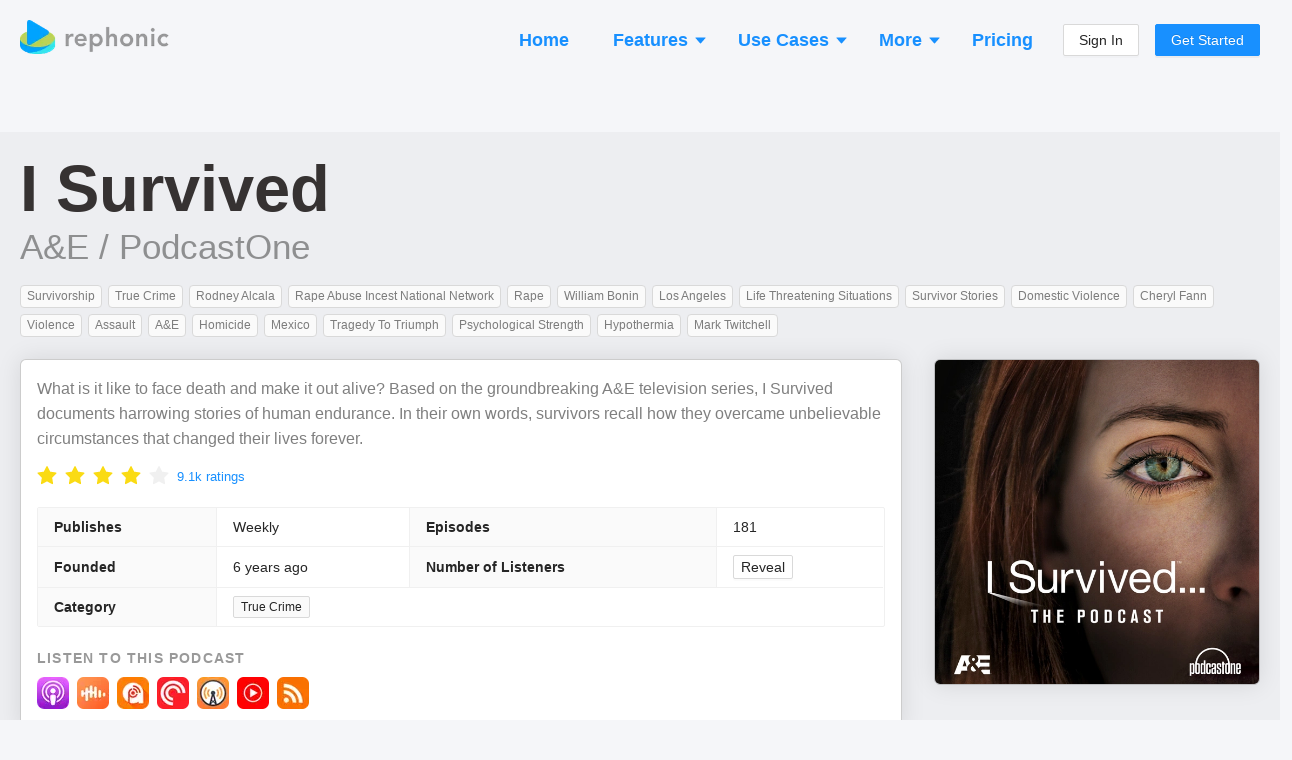

--- FILE ---
content_type: text/html; charset=utf-8
request_url: https://rephonic.com/podcasts/i-survived-2
body_size: 31358
content:
<!DOCTYPE html><html lang="en"><head><link href="/favicon.png" rel="shortcut icon" type="image/png"/><link rel="search" type="application/opensearchdescription+xml" title="Rephonic" href="/opensearch.xml"/><link rel="preconnect" href="https://fonts.gstatic.com" crossorigin /><meta charSet="utf-8"/><meta name="viewport" content="width=device-width, initial-scale=1"/><title>Listener Numbers, Contacts, Similar Podcasts - I Survived</title><link rel="canonical" href="https://rephonic.com/podcasts/i-survived-2"/><link rel="preload" as="image" href="https://img.rephonic.com/artwork/i-survived-2.jpg?width=600&amp;height=600&amp;quality=95"/><meta name="description" content="See the number of listeners, audience demographics, contact info, reviews and recent guests to decide if it&#x27;s worth pitching I Survived."/><script type="application/ld+json">{"@context":"https://schema.org/","@type":"PodcastSeries","name":"I Survived","headline":"I Survived","image":"https://img.rephonic.com/artwork/i-survived-2.jpg?width=600&amp;amp;height=600&amp;amp;quality=95","url":"/podcasts/i-survived-2","accessMode":"auditory","author":"A&amp;amp;E / PodcastOne","creator":"A&amp;amp;E / PodcastOne","publisher":"A&amp;amp;E / PodcastOne","description":"What is it like to face death and make it out alive? Based on the groundbreaking A&amp;amp;E television series, I Survived documents harrowing stories of human endurance. In their own words, survivors recall how they overcame unbelievable circumstances that changed their lives forever.","identifier":"https://rss.pdrl.fm/37e95a/podcastone.com/podcast?categoryID2=2061","webFeed":"https://rss.pdrl.fm/37e95a/podcastone.com/podcast?categoryID2=2061","sameAs":"https://art19.com/shows/i-survived","inLanguage":"en","about":"True Crime","genre":"True Crime","aggregateRating":{"@type":"AggregateRating","ratingValue":4.2,"bestRating":"5","worstRating":"0","ratingCount":9051},"datePublished":"2026-01-19T08:00:00.000Z"}</script><meta property="og:type" content="website"/><meta property="og:url" content="https://rephonic.com/podcasts/i-survived-2"/><meta property="og:site_name" content="Rephonic"/><meta property="og:title" content="Listener Numbers, Contacts, Similar Podcasts - I Survived"/><meta property="og:description" content="See the number of listeners, audience demographics, contact info, reviews and recent guests to decide if it&#x27;s worth pitching I Survived."/><meta property="og:image" content="https://img.rephonic.com/artwork/i-survived-2.jpg?width=600&amp;height=600&amp;quality=95"/><meta property="twitter:title" content="Listener Numbers, Contacts, Similar Podcasts - I Survived"/><meta property="twitter:description" content="See the number of listeners, audience demographics, contact info, reviews and recent guests to decide if it&#x27;s worth pitching I Survived."/><meta property="twitter:image" content="https://img.rephonic.com/artwork/i-survived-2.jpg?width=600&amp;height=600&amp;quality=95"/><meta name="next-head-count" content="16"/><link rel="preload" href="/_next/static/css/7b7405757848f2e6.css" as="style"/><link rel="stylesheet" href="/_next/static/css/7b7405757848f2e6.css" data-n-g=""/><noscript data-n-css=""></noscript><script defer="" nomodule="" src="/_next/static/chunks/polyfills-5cd94c89d3acac5f.js"></script><script src="/_next/static/chunks/webpack-aaa94c2d49da9d46.js" defer=""></script><script src="/_next/static/chunks/framework-568b840ecff66744.js" defer=""></script><script src="/_next/static/chunks/main-d4c5792892173b1a.js" defer=""></script><script src="/_next/static/chunks/pages/_app-3ba0e3e148882a5d.js" defer=""></script><script src="/_next/static/chunks/1218-508df97db00ea437.js" defer=""></script><script src="/_next/static/chunks/5485-a7a5443d4949e5a3.js" defer=""></script><script src="/_next/static/chunks/43-443595c51d12d385.js" defer=""></script><script src="/_next/static/chunks/pages/podcasts/%5BpodcastId%5D-f6cec58a05d8ebb8.js" defer=""></script><script src="/_next/static/Em8NQjwjXQgS75yaExwJ5/_buildManifest.js" defer=""></script><script src="/_next/static/Em8NQjwjXQgS75yaExwJ5/_ssgManifest.js" defer=""></script><script src="/_next/static/Em8NQjwjXQgS75yaExwJ5/_middlewareManifest.js" defer=""></script><style id="__jsx-2777623035">#nprogress{pointer-events:none;}#nprogress .bar{background:#29D;position:fixed;z-index:9999;top:0;left:0;width:100%;height:3px;}#nprogress .peg{display:block;position:absolute;right:0px;width:100px;height:100%;box-shadow:0 0 10px #29D,0 0 5px #29D;opacity:1;-webkit-transform:rotate(3deg) translate(0px,-4px);-ms-transform:rotate(3deg) translate(0px,-4px);-webkit-transform:rotate(3deg) translate(0px,-4px);-ms-transform:rotate(3deg) translate(0px,-4px);transform:rotate(3deg) translate(0px,-4px);}#nprogress .spinner{display:block;position:fixed;z-index:1031;top:15px;right:15px;}#nprogress .spinner-icon{width:18px;height:18px;box-sizing:border-box;border:solid 2px transparent;border-top-color:#29D;border-left-color:#29D;border-radius:50%;-webkit-animation:nprogresss-spinner 400ms linear infinite;-webkit-animation:nprogress-spinner 400ms linear infinite;animation:nprogress-spinner 400ms linear infinite;}.nprogress-custom-parent{overflow:hidden;position:relative;}.nprogress-custom-parent #nprogress .spinner,.nprogress-custom-parent #nprogress .bar{position:absolute;}@-webkit-keyframes nprogress-spinner{0%{-webkit-transform:rotate(0deg);}100%{-webkit-transform:rotate(360deg);}}@-webkit-keyframes nprogress-spinner{0%{-webkit-transform:rotate(0deg);-ms-transform:rotate(0deg);transform:rotate(0deg);}100%{-webkit-transform:rotate(360deg);-ms-transform:rotate(360deg);transform:rotate(360deg);}}@keyframes nprogress-spinner{0%{-webkit-transform:rotate(0deg);-ms-transform:rotate(0deg);transform:rotate(0deg);}100%{-webkit-transform:rotate(360deg);-ms-transform:rotate(360deg);transform:rotate(360deg);}}</style><style data-styled="" data-styled-version="5.3.3">.hDTkYQ{display:-webkit-box;display:-webkit-flex;display:-ms-flexbox;display:flex;-webkit-flex-direction:column;-ms-flex-direction:column;flex-direction:column;-webkit-align-items:stretch;-webkit-box-align:stretch;-ms-flex-align:stretch;align-items:stretch;}/*!sc*/
@media (min-width:960px){.hDTkYQ{max-width:1280px;width:100%;margin:0 auto;}}/*!sc*/
data-styled.g64[id="common__MaxWidthContainer-sc-sr8ojx-5"]{content:"hDTkYQ,"}/*!sc*/
.bGVHxq{padding:8px 24px;font-size:20px;line-height:34px;font-weight:600;border-radius:40px;color:#fff;background:#1890ff;border-color:#1890ff;text-shadow:0 -1px 0 rgba(0,0,0,0.12);box-shadow:0 2px 0 rgba(0,0,0,0.045);outline:0;position:relative;display:inline-block;white-space:nowrap;text-align:center;cursor:pointer;-webkit-user-select:none;-moz-user-select:none;-ms-user-select:none;user-select:none;border:1px solid #d9d9d9;color:#fff;}/*!sc*/
.bGVHxq:hover{background:#40a9ff;border-color:#40a9ff;}/*!sc*/
@media (min-width:960px){.bGVHxq{padding:10px 30px;font-size:22px;line-height:40px;}}/*!sc*/
data-styled.g65[id="common__CallToAction-sc-sr8ojx-6"]{content:"bGVHxq,"}/*!sc*/
.blsWrk{color:#0095ef;cursor:pointer;}/*!sc*/
.blsWrk:hover{color:#3c83ae;}/*!sc*/
data-styled.g67[id="common__BlueLink-sc-sr8ojx-8"]{content:"blsWrk,"}/*!sc*/
.itpcdY p:last-child{margin-bottom:0;}/*!sc*/
data-styled.g69[id="Truncated__Container-sc-1ff51ni-0"]{content:"itpcdY,"}/*!sc*/
.beYwJw{display:-webkit-box;display:-webkit-flex;display:-ms-flexbox;display:flex;-webkit-flex-direction:row;-ms-flex-direction:row;flex-direction:row;-webkit-flex-wrap:wrap;-ms-flex-wrap:wrap;flex-wrap:wrap;gap:8px;}/*!sc*/
data-styled.g81[id="EpisodeButtons__Buttons-sc-1ksjwf8-0"]{content:"beYwJw,"}/*!sc*/
.kQvkZT{color:#999999;}/*!sc*/
.kQvkZT b{font-weight:600;}/*!sc*/
data-styled.g82[id="Blurb-sc-1enfswu-0"]{content:"kQvkZT,"}/*!sc*/
.dFpBQH{display:inline-block;margin:3px;font-weight:500;font-size:12px;line-height:13px;padding:4px 6px;border-radius:4px;word-break:break-word;overflow-wrap:break-word;color:rgba(0,0,0,0.5);background:#fafafa;border:1px solid #d9d9d9;}/*!sc*/
.dFpBQH strong{font-weight:700;color:rgba(0,0,0,0.65);}/*!sc*/
.jOiMLT{display:inline-block;margin:3px;font-weight:500;font-size:12px;line-height:13px;padding:4px 6px;border-radius:4px;word-break:break-word;overflow-wrap:break-word;color:#1fb588;background:#f2fff9;border:1px solid #b8e6d7;}/*!sc*/
.jOiMLT strong{font-weight:700;color:rgba(0,0,0,0.65);}/*!sc*/
data-styled.g83[id="Tag__Container-sc-6svdb5-0"]{content:"dFpBQH,jOiMLT,"}/*!sc*/
.iljaWp{margin:-3px;margin-top:5px;display:-webkit-box;display:-webkit-flex;display:-ms-flexbox;display:flex;-webkit-flex-wrap:wrap;-ms-flex-wrap:wrap;flex-wrap:wrap;}/*!sc*/
data-styled.g86[id="ItemList__Tags-sc-16vng35-0"]{content:"iljaWp,"}/*!sc*/
.fwFxhJ{gap:4px;display:-webkit-box;display:-webkit-flex;display:-ms-flexbox;display:flex;-webkit-flex-direction:column;-ms-flex-direction:column;flex-direction:column;margin-top:10px;}/*!sc*/
data-styled.g87[id="ItemList__More-sc-16vng35-1"]{content:"fwFxhJ,"}/*!sc*/
.bUYPny{font-weight:600;}/*!sc*/
data-styled.g89[id="ItemList__ExtraInfoLabel-sc-16vng35-3"]{content:"bUYPny,"}/*!sc*/
.jqrsYZ{display:grid;margin:0 -6px;border:none;border-radius:0;grid-template-columns:repeat(auto-fill,minmax(250px,1fr));grid-gap:12px;padding:6px;}/*!sc*/
data-styled.g91[id="ItemList__Container-sc-16vng35-5"]{content:"jqrsYZ,"}/*!sc*/
.bDDWhr{width:100%;border-bottom:1px solid #ddd;padding:14px 12px;display:-webkit-box;display:-webkit-flex;display:-ms-flexbox;display:flex;-webkit-flex-direction:column;-ms-flex-direction:column;flex-direction:column;height:100%;border:1px solid rgba(0,0,0,0.2);border-radius:6px;box-shadow:0 0 24px rgba(0,0,0,0.08);background:#fff;}/*!sc*/
.bDDWhr:last-child{border-bottom:1px solid rgba(0,0,0,0.2);}/*!sc*/
data-styled.g92[id="ItemList__ItemContainer-sc-16vng35-6"]{content:"bDDWhr,"}/*!sc*/
.dYvwsa{font-size:20px;font-weight:500;margin-top:-2px;margin-bottom:4px;}/*!sc*/
data-styled.g93[id="ItemList__NameHeading-sc-16vng35-7"]{content:"dYvwsa,"}/*!sc*/
.kauCV{margin-top:4px;}/*!sc*/
data-styled.g94[id="ItemList__Description-sc-16vng35-8"]{content:"kauCV,"}/*!sc*/
.eRkWJP{display:-webkit-box;display:-webkit-flex;display:-ms-flexbox;display:flex;-webkit-flex-direction:row;-ms-flex-direction:row;flex-direction:row;-webkit-align-items:center;-webkit-box-align:center;-ms-flex-align:center;align-items:center;color:rgba(0,0,0,0.85);}/*!sc*/
data-styled.g101[id="AppLabel__Container-sc-1ss8d62-0"]{content:"eRkWJP,"}/*!sc*/
.kvzBLw{display:-webkit-box;display:-webkit-flex;display:-ms-flexbox;display:flex;-webkit-flex-direction:row;-ms-flex-direction:row;flex-direction:row;-webkit-align-items:center;-webkit-box-align:center;-ms-flex-align:center;align-items:center;}/*!sc*/
data-styled.g102[id="AppLabel__IconContainer-sc-1ss8d62-1"]{content:"kvzBLw,"}/*!sc*/
.jVHYmp{display:-webkit-box;display:-webkit-flex;display:-ms-flexbox;display:flex;-webkit-flex-direction:column;-ms-flex-direction:column;flex-direction:column;gap:10px;}/*!sc*/
data-styled.g107[id="QuoteList__Container-sc-19y9h6q-0"]{content:"jVHYmp,"}/*!sc*/
.ePjPNd{background:#fafafa;border:1px solid #f0f0f0;border-radius:4px;padding:8px;}/*!sc*/
data-styled.g108[id="QuoteList__QuoteItem-sc-19y9h6q-1"]{content:"ePjPNd,"}/*!sc*/
.daYAZp{line-height:1.3;}/*!sc*/
data-styled.g112[id="QuoteList__Text-sc-19y9h6q-5"]{content:"daYAZp,"}/*!sc*/
.bmDdzO{margin-bottom:5px;font-weight:600;line-height:1.3;font-size:16px;font-weight:500;margin-bottom:8px;margin-top:6px;color:rgba(0,0,0,0.85);}/*!sc*/
data-styled.g113[id="QuoteList__Heading-sc-19y9h6q-6"]{content:"bmDdzO,"}/*!sc*/
.dpNtnl{color:#1890ff;cursor:pointer;-webkit-text-decoration:none;text-decoration:none;}/*!sc*/
.dpNtnl:hover{opacity:0.7;}/*!sc*/
data-styled.g114[id="QuoteList__EpisodeTitle-sc-19y9h6q-7"]{content:"dpNtnl,"}/*!sc*/
.jTReIo{margin:-3px;}/*!sc*/
.jTReIo strong{font-weight:600;}/*!sc*/
data-styled.g117[id="TopicsList__Container-sc-1nqyexc-0"]{content:"jTReIo,"}/*!sc*/
.gqaKwX{margin-top:10px;}/*!sc*/
data-styled.g119[id="EpisodeMetadata__Section-sc-1hwjubr-0"]{content:"gqaKwX,"}/*!sc*/
.dvjlzl{color:rgba(0,0,0,0.4);font-size:13px;line-height:13px;font-weight:500;}/*!sc*/
data-styled.g120[id="EpisodeMetadata__Info-sc-1hwjubr-1"]{content:"dvjlzl,"}/*!sc*/
.kUttW{color:rgba(0,0,0,0.65);margin-bottom:12px;overflow-wrap:break-word;}/*!sc*/
data-styled.g121[id="EpisodeNotes__Notes-sc-eybe3l-0"]{content:"kUttW,"}/*!sc*/
.kJczNy{cursor:pointer;}/*!sc*/
.kJczNy:hover{opacity:0.65;}/*!sc*/
data-styled.g122[id="EpisodeTitle__LinkContainer-sc-1i1xp2e-0"]{content:"kJczNy,"}/*!sc*/
.hUyZsI{font-size:20px;line-height:30px;margin-bottom:8px;}/*!sc*/
.hUyZsI b{font-weight:800;}/*!sc*/
data-styled.g123[id="EpisodeTitle__Title-sc-1i1xp2e-1"]{content:"hUyZsI,"}/*!sc*/
.fdtvuK{color:#000 !important;word-break:break-word;}/*!sc*/
data-styled.g124[id="EpisodeTitle__Text-sc-1i1xp2e-2"]{content:"fdtvuK,"}/*!sc*/
.uLsWp{background:#eceef4;display:-webkit-box;display:-webkit-flex;display:-ms-flexbox;display:flex;-webkit-flex-direction:column;-ms-flex-direction:column;flex-direction:column;padding:20px;font-size:13px;}/*!sc*/
@media (min-width:960px){.uLsWp{padding:40px 20px;padding-bottom:50px;-webkit-align-items:center;-webkit-box-align:center;-ms-flex-align:center;align-items:center;}}/*!sc*/
data-styled.g148[id="Footer__Container-sc-1hceu17-0"]{content:"uLsWp,"}/*!sc*/
.jyqGHM{display:-webkit-box;display:-webkit-flex;display:-ms-flexbox;display:flex;-webkit-flex-direction:column;-ms-flex-direction:column;flex-direction:column;margin:-12px;}/*!sc*/
@media (min-width:960px){.jyqGHM{margin:-30px;-webkit-flex-direction:row;-ms-flex-direction:row;flex-direction:row;}}/*!sc*/
data-styled.g149[id="Footer__Sections-sc-1hceu17-1"]{content:"jyqGHM,"}/*!sc*/
.SUlQJ{display:-webkit-box;display:-webkit-flex;display:-ms-flexbox;display:flex;-webkit-flex-direction:column;-ms-flex-direction:column;flex-direction:column;margin:12px;}/*!sc*/
.SUlQJ > a{margin-bottom:4px;color:#979797;}/*!sc*/
@media (min-width:960px){.SUlQJ{margin:30px;}}/*!sc*/
data-styled.g150[id="Footer__Section-sc-1hceu17-2"]{content:"SUlQJ,"}/*!sc*/
.kYmJng{font-weight:bold;color:rgba(0,0,0,0.5);margin-bottom:14px;text-transform:uppercase;font-size:13px;}/*!sc*/
data-styled.g151[id="Footer__Title-sc-1hceu17-3"]{content:"kYmJng,"}/*!sc*/
.iYtMjp{color:rgba(0,0,0,0.25);margin-top:20px;}/*!sc*/
@media (min-width:960px){.iYtMjp{max-width:160px;margin-top:6px;}}/*!sc*/
data-styled.g152[id="Footer__Credit-sc-1hceu17-4"]{content:"iYtMjp,"}/*!sc*/
.kHBNrs{padding:0 12px;padding-top:16px;margin-bottom:16px;display:-webkit-box;display:-webkit-flex;display:-ms-flexbox;display:flex;-webkit-flex-direction:row;-ms-flex-direction:row;flex-direction:row;-webkit-align-items:center;-webkit-box-align:center;-ms-flex-align:center;align-items:center;-webkit-box-pack:justify;-webkit-justify-content:space-between;-ms-flex-pack:justify;justify-content:space-between;}/*!sc*/
@media (min-width:960px){.kHBNrs{padding:0;}}/*!sc*/
data-styled.g175[id="Header__Container-sc-rfspc4-0"]{content:"kHBNrs,"}/*!sc*/
.ketJTF:hover{opacity:0.6;}/*!sc*/
data-styled.g176[id="Header__LogoContainer-sc-rfspc4-1"]{content:"ketJTF,"}/*!sc*/
.enCXcD{display:-webkit-box;display:-webkit-flex;display:-ms-flexbox;display:flex;-webkit-flex-direction:column;-ms-flex-direction:column;flex-direction:column;-webkit-align-items:stretch;-webkit-box-align:stretch;-ms-flex-align:stretch;align-items:stretch;background:#f5f6f9;min-height:100vh;}/*!sc*/
data-styled.g178[id="SiteWrapper__Container-sc-1yhtphq-0"]{content:"enCXcD,"}/*!sc*/
.bcyrbg{display:-webkit-box;display:-webkit-flex;display:-ms-flexbox;display:flex;-webkit-flex-direction:column;-ms-flex-direction:column;flex-direction:column;-webkit-align-items:stretch;-webkit-box-align:stretch;-ms-flex-align:stretch;align-items:stretch;-webkit-flex:1 0 auto;-ms-flex:1 0 auto;flex:1 0 auto;}/*!sc*/
@media (min-width:960px){.bcyrbg{padding:20px;min-height:100vh;}}/*!sc*/
data-styled.g179[id="SiteWrapper__ContentContainer-sc-1yhtphq-1"]{content:"bcyrbg,"}/*!sc*/
.eYqifP{-webkit-flex-shrink:0;-ms-flex-negative:0;flex-shrink:0;padding-top:50px;}/*!sc*/
@media (min-width:960px){.eYqifP{padding-top:100px;}}/*!sc*/
data-styled.g180[id="SiteWrapper__FooterContainer-sc-1yhtphq-2"]{content:"eYqifP,"}/*!sc*/
body{background:#f5f6f9 !important;font-family:-apple-system,BlinkMacSystemFont,Segoe UI,Helvetica Neue,Roboto,Arial,Noto Sans,sans-serif,Apple Color Emoji,Segoe UI Emoji,Segoe UI Symbol,Noto Color Emoji !important;}/*!sc*/
body,html,#root{height:100%;}/*!sc*/
.ant-descriptions-item-label{font-weight:600;}/*!sc*/
.site-form-item-icon{color:rgba(0,0,0,0.25);}/*!sc*/
.ant-drawer-close{padding-left:3px;}/*!sc*/
.ant-card-bordered{border:1px solid #d8d8d8;border-radius:3px;}/*!sc*/
.ant-divider-horizontal.ant-divider-with-text{border-top-color:rgba(0,0,0,0.1);}/*!sc*/
.rankings-table-platform-column{background:#fafafa;}/*!sc*/
.trends-listeners{border-radius:4px;font-weight:600;white-space:nowrap;line-height:13px;font-size:13px;padding:2px 5px;}/*!sc*/
.trends-listeners-green{color:#52c41a;background:#f6ffed;border:1px solid #b7eb8f;}/*!sc*/
.trends-listeners-turquoise{color:#24CC9C;background:#EAFFF9;border:1px solid #A3DACA;}/*!sc*/
.trends-listeners-orange{color:#FA8C15;background:#FFF7E6;border:1px solid #FFD591;}/*!sc*/
data-styled.g181[id="sc-global-bAXiOG1"]{content:"sc-global-bAXiOG1,"}/*!sc*/
.uIfli{display:-webkit-box;display:-webkit-flex;display:-ms-flexbox;display:flex;-webkit-flex-direction:column;-ms-flex-direction:column;flex-direction:column;-webkit-align-items:center;-webkit-box-align:center;-ms-flex-align:center;align-items:center;padding:20px;border-radius:20px;background:rgba(0,0,0,0.05);border:5px solid #1890FF;}/*!sc*/
@media (min-width:960px){.uIfli{padding:50px 30px;}}/*!sc*/
data-styled.g182[id="CallToActionSection__Container-sc-12w5246-0"]{content:"uIfli,"}/*!sc*/
.lepswS{font-weight:bold;font-size:32px;line-height:42px;color:#000000;margin-bottom:30px;text-align:center;}/*!sc*/
@media (min-width:960px){.lepswS{font-size:52px;line-height:62px;margin-bottom:6px;}}/*!sc*/
data-styled.g183[id="CallToActionSection__Headline-sc-12w5246-1"]{content:"lepswS,"}/*!sc*/
.ggdhAc{margin-bottom:35px;font-size:20px;line-height:30px;color:rgba(0,0,0,0.5);text-align:center;max-width:900px;}/*!sc*/
data-styled.g184[id="CallToActionSection__Blurb-sc-12w5246-2"]{content:"ggdhAc,"}/*!sc*/
.eaLkJC{display:-webkit-box;display:-webkit-flex;display:-ms-flexbox;display:flex;-webkit-flex-direction:column;-ms-flex-direction:column;flex-direction:column;-webkit-align-items:center;-webkit-box-align:center;-ms-flex-align:center;align-items:center;}/*!sc*/
data-styled.g185[id="CallToActionSection__ButtonContainer-sc-12w5246-3"]{content:"eaLkJC,"}/*!sc*/
.bbJOcx{font-size:14px;opacity:0.5;}/*!sc*/
data-styled.g186[id="CallToActionSection__ButtonBlurb-sc-12w5246-4"]{content:"bbJOcx,"}/*!sc*/
.jXhQZg{margin-top:50px;}/*!sc*/
@media (min-width:960px){.jXhQZg{margin-top:100px;}}/*!sc*/
data-styled.g187[id="Spaced-sc-o4gp1m-0"]{content:"jXhQZg,"}/*!sc*/
.chxSEW{display:-webkit-box;display:-webkit-flex;display:-ms-flexbox;display:flex;-webkit-flex-direction:column;-ms-flex-direction:column;flex-direction:column;gap:8px;}/*!sc*/
data-styled.g188[id="ListenerInsights__InsightsList-sc-yjhunj-0"]{content:"chxSEW,"}/*!sc*/
.fBozhS{padding:6px 8px;background:#f9fafb;border:1px solid rgba(0,0,0,0.1);border-radius:4px;}/*!sc*/
data-styled.g189[id="ListenerInsights__InsightCard-sc-yjhunj-1"]{content:"fBozhS,"}/*!sc*/
.hdcuTG{display:-webkit-box;display:-webkit-flex;display:-ms-flexbox;display:flex;-webkit-flex-direction:column;-ms-flex-direction:column;flex-direction:column;-webkit-align-items:stretch;-webkit-box-align:stretch;-ms-flex-align:stretch;align-items:stretch;margin:-4px;}/*!sc*/
@media (min-width:960px){.hdcuTG{-webkit-flex-direction:row;-ms-flex-direction:row;flex-direction:row;-webkit-flex-wrap:wrap;-ms-flex-wrap:wrap;flex-wrap:wrap;margin:-4px;}}/*!sc*/
data-styled.g190[id="PodcastItems__Items-sc-1gmlbms-0"]{content:"hdcuTG,"}/*!sc*/
.Wwvne{border:1px solid rgba(0,0,0,0.1);background:rgba(0,0,0,0.02);border-radius:6px;padding:10px;padding-bottom:4px;display:-webkit-box;display:-webkit-flex;display:-ms-flexbox;display:flex;-webkit-flex-direction:row;-ms-flex-direction:row;flex-direction:row;margin:4px;}/*!sc*/
@media (min-width:960px){.Wwvne{width:100%;max-width:300px;margin:4px;}}/*!sc*/
data-styled.g191[id="PodcastItems__ItemContainer-sc-1gmlbms-1"]{content:"Wwvne,"}/*!sc*/
.gXZRNJ{display:-webkit-box;display:-webkit-flex;display:-ms-flexbox;display:flex;-webkit-flex-direction:column;-ms-flex-direction:column;flex-direction:column;-webkit-align-items:flex-start;-webkit-box-align:flex-start;-ms-flex-align:flex-start;align-items:flex-start;position:relative;top:-3px;-webkit-flex:1;-ms-flex:1;flex:1;min-width:0;padding-left:10px;}/*!sc*/
data-styled.g192[id="PodcastItems__NameAndPublisher-sc-1gmlbms-2"]{content:"gXZRNJ,"}/*!sc*/
.bxUlQi{font-size:18px;font-weight:500;line-height:1.35;overflow:hidden;white-space:nowrap;text-overflow:ellipsis;max-width:100%;}/*!sc*/
data-styled.g193[id="PodcastItems__Name-sc-1gmlbms-3"]{content:"bxUlQi,"}/*!sc*/
.hUkQWX{white-space:nowrap;overflow:hidden;text-overflow:ellipsis;max-width:100%;font-size:14px;color:rgba(0,0,0,0.4);}/*!sc*/
data-styled.g194[id="PodcastItems__Publisher-sc-1gmlbms-4"]{content:"hUkQWX,"}/*!sc*/
.CRPRn{border:1px solid rgba(0,0,0,0.15);border-radius:3px;width:40px;height:40px;}/*!sc*/
data-styled.g195[id="PodcastItems__StyledImg-sc-1gmlbms-5"]{content:"CRPRn,"}/*!sc*/
.ktUCiK{opacity:0.3;margin-left:4px;margin-right:4px;font-weight:500;}/*!sc*/
data-styled.g196[id="RankingsTable__Divider-sc-cx5shr-0"]{content:"ktUCiK,"}/*!sc*/
.kvjgOw{font-weight:500;margin-left:5px;}/*!sc*/
data-styled.g197[id="RankingsTable__Country-sc-cx5shr-1"]{content:"kvjgOw,"}/*!sc*/
.kWLrah{opacity:0.75;}/*!sc*/
data-styled.g198[id="RankingsTable__Category-sc-cx5shr-2"]{content:"kWLrah,"}/*!sc*/
.hPkdZc{display:-webkit-box;display:-webkit-flex;display:-ms-flexbox;display:flex;-webkit-flex-wrap:wrap;-ms-flex-wrap:wrap;flex-wrap:wrap;-webkit-align-items:center;-webkit-box-align:center;-ms-flex-align:center;align-items:center;word-break:break-word;overflow-wrap:break-word;max-width:100%;}/*!sc*/
.hPkdZc > *{margin-bottom:2px;}/*!sc*/
data-styled.g199[id="RankingsTable__CategoryContainer-sc-cx5shr-3"]{content:"hPkdZc,"}/*!sc*/
.lfdLYk{display:-webkit-box;display:-webkit-flex;display:-ms-flexbox;display:flex;-webkit-flex-direction:row;-ms-flex-direction:row;flex-direction:row;-webkit-flex-wrap:wrap;-ms-flex-wrap:wrap;flex-wrap:wrap;margin:-4px;}/*!sc*/
data-styled.g200[id="AppLinks__Container-sc-134w2zn-0"]{content:"lfdLYk,"}/*!sc*/
.exVEys{margin:4px;}/*!sc*/
.exVEys:hover{opacity:0.65;}/*!sc*/
data-styled.g201[id="AppLinks__AppLink-sc-134w2zn-1"]{content:"exVEys,"}/*!sc*/
.dcOKls{display:-webkit-box;display:-webkit-flex;display:-ms-flexbox;display:flex;-webkit-flex-direction:column;-ms-flex-direction:column;flex-direction:column;-webkit-align-items:stretch;-webkit-box-align:stretch;-ms-flex-align:stretch;align-items:stretch;background:#fff;padding:16px;border:1px solid rgba(0,0,0,0.2);box-shadow:0 0 24px rgba(0,0,0,0.1);border-radius:6px;}/*!sc*/
data-styled.g207[id="styles__Content-sc-ig2t1c-0"]{content:"dcOKls,"}/*!sc*/
.ddVoNC{margin-bottom:18px;}/*!sc*/
data-styled.g208[id="EpisodeSection__EpisodeBox-sc-j6vltg-0"]{content:"ddVoNC,"}/*!sc*/
.eWyypR{width:100%;margin:0 auto;}/*!sc*/
data-styled.g209[id="Questions__Container-sc-v35hjq-0"]{content:"eWyypR,"}/*!sc*/
.bQdVCD{display:-webkit-box;display:-webkit-flex;display:-ms-flexbox;display:flex;-webkit-flex-direction:column;-ms-flex-direction:column;flex-direction:column;}/*!sc*/
@media (min-width:960px){.bQdVCD{-webkit-flex-direction:row;-ms-flex-direction:row;flex-direction:row;-webkit-flex-wrap:wrap;-ms-flex-wrap:wrap;flex-wrap:wrap;margin:-16px;}}/*!sc*/
data-styled.g210[id="Questions__Items-sc-v35hjq-1"]{content:"bQdVCD,"}/*!sc*/
.crjEEl{font-size:24px;line-height:30px;}/*!sc*/
data-styled.g211[id="Questions__Title-sc-v35hjq-2"]{content:"crjEEl,"}/*!sc*/
.iPqrkY{color:rgba(0,0,0,0.5);font-size:14px;padding:12px;}/*!sc*/
.iPqrkY p:last-child{margin:0;}/*!sc*/
@media (min-width:960px){.iPqrkY{width:50%;font-size:15px;padding:16px;}}/*!sc*/
data-styled.g212[id="Questions__Item-sc-v35hjq-3"]{content:"iPqrkY,"}/*!sc*/
.kELrAA{margin:0;margin-bottom:20px;margin-top:-2px;color:rgba(0,0,0,0.75);font-weight:600;font-size:26px;line-height:26px;}/*!sc*/
@media (min-width:960px){.kELrAA{font-size:36px;line-height:36px;margin-bottom:30px;}}/*!sc*/
data-styled.g213[id="SectionHeading-sc-1ky6vq1-0"]{content:"kELrAA,"}/*!sc*/
.brlIRI{margin-right:10px;color:rgba(0,0,0,0.35);font-size:0.8em;display:-webkit-inline-box;display:-webkit-inline-flex;display:-ms-inline-flexbox;display:inline-flex;-webkit-align-items:center;-webkit-box-align:center;-ms-flex-align:center;align-items:center;vertical-align:middle;position:relative;top:-2px;}/*!sc*/
@media (min-width:960px){.brlIRI{top:-3px;}}/*!sc*/
data-styled.g214[id="SectionHeading__IconWrapper-sc-1ky6vq1-1"]{content:"brlIRI,"}/*!sc*/
.irAnWC{padding-left:12px;padding-right:12px;}/*!sc*/
@media (min-width:960px){.irAnWC{padding:0;margin-bottom:35px;}}/*!sc*/
data-styled.g215[id="FAQSection__HeadingContainer-sc-55uedx-0"]{content:"irAnWC,"}/*!sc*/
.kDDuOh{margin-bottom:12px;padding:6px 8px;border-radius:4px;background:rgba(0,0,0,0.05);box-shadow:1px 2px 2px rgba(0,0,0,0.1);}/*!sc*/
data-styled.g216[id="ReviewList__Bubble-sc-a80dll-0"]{content:"kDDuOh,"}/*!sc*/
.glVBMu{color:rgba(0,0,0,0.65);overflow-wrap:break-word;}/*!sc*/
data-styled.g217[id="ReviewList__ReviewText-sc-a80dll-1"]{content:"glVBMu,"}/*!sc*/
.eumPAx{font-weight:bold;margin-bottom:8px;color:rgba(0,0,0,0.65);overflow-wrap:break-word;}/*!sc*/
data-styled.g218[id="ReviewList__Title-sc-a80dll-2"]{content:"eumPAx,"}/*!sc*/
.cvgeMW{display:-webkit-box;display:-webkit-flex;display:-ms-flexbox;display:flex;-webkit-flex-direction:row;-ms-flex-direction:row;flex-direction:row;-webkit-flex-wrap:wrap;-ms-flex-wrap:wrap;flex-wrap:wrap;-webkit-align-items:center;-webkit-box-align:center;-ms-flex-align:center;align-items:center;color:rgba(0,0,0,0.45);font-size:0.92em;}/*!sc*/
.cvgeMW > *{margin-right:16px;}/*!sc*/
.cvgeMW > *:last-child{margin-right:0;}/*!sc*/
data-styled.g219[id="ReviewList__ReviewFooter-sc-a80dll-3"]{content:"cvgeMW,"}/*!sc*/
.eZaPvM{margin-left:8px;}/*!sc*/
data-styled.g220[id="ReviewList__CountryName-sc-a80dll-4"]{content:"eZaPvM,"}/*!sc*/
.ermaBh{color:rgba(0,0,0,0.25);}/*!sc*/
data-styled.g221[id="ReviewList__Created-sc-a80dll-5"]{content:"ermaBh,"}/*!sc*/
.hCCnMq{display:-webkit-box;display:-webkit-flex;display:-ms-flexbox;display:flex;-webkit-flex-direction:column;-ms-flex-direction:column;flex-direction:column;border:1px dashed rgba(0,0,0,0.18);border-radius:4px;padding:3px 6px;margin-bottom:10px;}/*!sc*/
@media (min-width:960px){.hCCnMq{-webkit-flex-direction:row;-ms-flex-direction:row;flex-direction:row;-webkit-align-items:center;-webkit-box-align:center;-ms-flex-align:center;align-items:center;}}/*!sc*/
data-styled.g224[id="ReviewSection__Rating-sc-12l2r6c-0"]{content:"hCCnMq,"}/*!sc*/
.bsnbUY{margin-top:-8px;margin-bottom:-4px;margin-right:8px;}/*!sc*/
data-styled.g225[id="ReviewSection__RateContainer-sc-12l2r6c-1"]{content:"bsnbUY,"}/*!sc*/
.yGTxR{opacity:0.5;margin-top:4px;}/*!sc*/
@media (min-width:960px){.yGTxR{margin-top:0;}}/*!sc*/
data-styled.g226[id="ReviewSection__RatingLabel-sc-12l2r6c-2"]{content:"yGTxR,"}/*!sc*/
.fWGDTt{margin:-5px;margin-top:8px;display:-webkit-flex:flex-direction:row;display:flex:flex-direction:row;-webkit-flex-wrap:wrap;-ms-flex-wrap:wrap;flex-wrap:wrap;}/*!sc*/
.fWGDTt > *{margin:5px;}/*!sc*/
data-styled.g227[id="ReviewSection__ButtonsContainer-sc-12l2r6c-3"]{content:"fWGDTt,"}/*!sc*/
.iUUcJT{display:-webkit-box;display:-webkit-flex;display:-ms-flexbox;display:flex;-webkit-align-items:center;-webkit-box-align:center;-ms-flex-align:center;align-items:center;margin:-8px;margin-top:16px;}/*!sc*/
@media (min-width:960px){.iUUcJT{margin-left:-8px;margin-right:-8px;margin-bottom:0;}}/*!sc*/
data-styled.g228[id="TableOfContents__Container-sc-1xauxry-0"]{content:"iUUcJT,"}/*!sc*/
.kJEUpV{display:block;border:1px solid rgba(0,0,0,0.1);background:rgba(0,0,0,0.035);border-radius:6px;padding:2px 10px;box-shadow:0 2px 0 rgb(0 0 0 / 2%);font-size:18px;font-weight:600;white-space:nowrap;margin:8px;font-size:16px;}/*!sc*/
.kJEUpV span[role='img']{position:relative;top:1px;margin-bottom:-2px;margin-right:5px;}/*!sc*/
.kJEUpV:hover{background:rgba(0,0,0,0.06);border:1px solid rgba(0,0,0,0.15);}/*!sc*/
data-styled.g229[id="TableOfContents__Clickable-sc-1xauxry-1"]{content:"kJEUpV,"}/*!sc*/
.jyDxaa{display:-webkit-box;display:-webkit-flex;display:-ms-flexbox;display:flex;-webkit-flex-direction:column;-ms-flex-direction:column;flex-direction:column;padding-top:4px;}/*!sc*/
data-styled.g230[id="Teasers__Container-sc-cf9bql-0"]{content:"jyDxaa,"}/*!sc*/
.bMTFlp{margin-bottom:14px;}/*!sc*/
.bMTFlp:last-child{margin-bottom:0;}/*!sc*/
data-styled.g231[id="Teasers__Section-sc-cf9bql-1"]{content:"bMTFlp,"}/*!sc*/
.gtIjqD{background:#f0f8fb;border:1px solid #91d5ff;border-radius:6px;padding:12px;}/*!sc*/
data-styled.g232[id="Teasers__GrayBox-sc-cf9bql-2"]{content:"gtIjqD,"}/*!sc*/
.jXItfS{font-size:18px;line-height:18px;font-weight:600;color:#000000;margin-bottom:6px;}/*!sc*/
data-styled.g233[id="Teasers__Heading-sc-cf9bql-3"]{content:"jXItfS,"}/*!sc*/
.irpnTF{display:-webkit-box;display:-webkit-flex;display:-ms-flexbox;display:flex;-webkit-align-items:center;-webkit-box-align:center;-ms-flex-align:center;align-items:center;margin-bottom:12px;font-size:17px;line-height:17px;font-weight:600;}/*!sc*/
.irpnTF:last-child{margin-bottom:0;}/*!sc*/
data-styled.g234[id="Teasers__Point-sc-cf9bql-4"]{content:"irpnTF,"}/*!sc*/
.gWwxmp{margin-left:8px;}/*!sc*/
data-styled.g235[id="Teasers__PointLabel-sc-cf9bql-5"]{content:"gWwxmp,"}/*!sc*/
.jrGnzL{color:#8a8a8a;}/*!sc*/
data-styled.g236[id="Teasers__GrayText-sc-cf9bql-6"]{content:"jrGnzL,"}/*!sc*/
.jsfKoE{margin-bottom:6px;}/*!sc*/
data-styled.g237[id="Teasers__Blurb-sc-cf9bql-7"]{content:"jsfKoE,"}/*!sc*/
.daUJXD{display:-webkit-box;display:-webkit-flex;display:-ms-flexbox;display:flex;-webkit-align-items:center;-webkit-box-align:center;-ms-flex-align:center;align-items:center;}/*!sc*/
.daUJXD img{-webkit-user-select:none;-moz-user-select:none;-ms-user-select:none;user-select:none;}/*!sc*/
data-styled.g238[id="Teasers__Row-sc-cf9bql-8"]{content:"daUJXD,"}/*!sc*/
.fgtibB{color:rgba(21,17,17,0.85);font-weight:600;font-size:38px;line-height:38px;margin:0;margin-bottom:8px;}/*!sc*/
@media (min-width:960px){.fgtibB{font-size:65px;line-height:65px;}}/*!sc*/
data-styled.g240[id="Title__Name-sc-7pgs8f-1"]{content:"fgtibB,"}/*!sc*/
.cNFwJs{font-size:20px;line-height:20px;font-weight:500;color:rgba(0,0,0,0.4);}/*!sc*/
@media (min-width:960px){.cNFwJs{font-size:35px;line-height:35px;}}/*!sc*/
data-styled.g241[id="Title__Publisher-sc-7pgs8f-2"]{content:"cNFwJs,"}/*!sc*/
.kAcOiW{color:rgba(0,0,0,0.2);margin:-3px;}/*!sc*/
data-styled.g242[id="GenreTags__Container-sc-144u7kj-0"]{content:"kAcOiW,"}/*!sc*/
.ghCOpC{border-collapse:collapse;word-break:break-word;overflow-wrap:break-word;box-sizing:border-box;display:inline-block;height:auto;padding:0 7px;font-size:12px;line-height:20px;white-space:nowrap;background:#fafafa;border:1px solid #d9d9d9;border-radius:2px;color:rgba(0,0,0,0.85);margin:3px;}/*!sc*/
data-styled.g243[id="GenreTags__Tag-sc-144u7kj-1"]{content:"ghCOpC,"}/*!sc*/
.cqCzix{display:-webkit-box;display:-webkit-flex;display:-ms-flexbox;display:flex;-webkit-flex-direction:column;-ms-flex-direction:column;flex-direction:column;}/*!sc*/
data-styled.g245[id="TopSection__Container-sc-g0dwm2-0"]{content:"cqCzix,"}/*!sc*/
.gLRiB{margin-bottom:16px;}/*!sc*/
@media (min-width:960px){.gLRiB{margin-bottom:16px;}}/*!sc*/
data-styled.g246[id="TopSection__DescriptionContainer-sc-g0dwm2-1"]{content:"gLRiB,"}/*!sc*/
.fReXgP{color:rgba(0,0,0,0.4);text-transform:uppercase;-webkit-letter-spacing:1.2px;-moz-letter-spacing:1.2px;-ms-letter-spacing:1.2px;letter-spacing:1.2px;font-size:14px;font-weight:600;margin:0;margin-bottom:8px;}/*!sc*/
data-styled.g247[id="TopSection__MiniHeading-sc-g0dwm2-2"]{content:"fReXgP,"}/*!sc*/
.emwpPq{color:rgba(0,0,0,0.5);font-size:15px;overflow-wrap:break-word;}/*!sc*/
@media (min-width:960px){.emwpPq{font-size:16px;}}/*!sc*/
data-styled.g248[id="TopSection__DescriptionText-sc-g0dwm2-3"]{content:"emwpPq,"}/*!sc*/
.lfMCxP{display:-webkit-box;display:-webkit-flex;display:-ms-flexbox;display:flex;-webkit-flex-direction:row;-ms-flex-direction:row;flex-direction:row;-webkit-align-items:center;-webkit-box-align:center;-ms-flex-align:center;align-items:center;margin-bottom:20px;}/*!sc*/
data-styled.g249[id="TopSection__RatingBar-sc-g0dwm2-4"]{content:"lfMCxP,"}/*!sc*/
.boABpP{font-size:13px;}/*!sc*/
data-styled.g250[id="TopSection__RatingsLink-sc-g0dwm2-5"]{content:"boABpP,"}/*!sc*/
.ljEBRH{margin-top:-8px;margin-bottom:-4px;margin-right:8px;}/*!sc*/
data-styled.g251[id="TopSection__RateContainer-sc-g0dwm2-6"]{content:"ljEBRH,"}/*!sc*/
.cSLFQA{margin-bottom:20px;}/*!sc*/
data-styled.g252[id="TopSection__StatsContainer-sc-g0dwm2-7"]{content:"cSLFQA,"}/*!sc*/
.clMcbU{margin-top:18px;padding-left:12px;padding-right:12px;}/*!sc*/
@media (min-width:960px){.clMcbU{margin-top:80px;padding:0;}}/*!sc*/
data-styled.g253[id="PublicPodcast__Container-sc-1usck6q-0"]{content:"clMcbU,"}/*!sc*/
@media (min-width:960px){.bZillF{background:rgba(0,0,0,0.03);border-radius:12px;padding:24px 32px;margin:-24px -32px;}}/*!sc*/
data-styled.g254[id="PublicPodcast__Hero-sc-1usck6q-1"]{content:"bZillF,"}/*!sc*/
.fYmoEM{margin-top:20px;}/*!sc*/
data-styled.g255[id="PublicPodcast__TopicsContainer-sc-1usck6q-2"]{content:"fYmoEM,"}/*!sc*/
.eOJqVC{margin-top:22px;}/*!sc*/
data-styled.g256[id="PublicPodcast__TopSectionPanelsContainer-sc-1usck6q-3"]{content:"eOJqVC,"}/*!sc*/
.JKWOV{margin-bottom:36px;display:none;}/*!sc*/
@media (min-width:960px){.JKWOV{display:block;margin-bottom:0;}}/*!sc*/
data-styled.g257[id="PublicPodcast__TableOfContentsContainer-sc-1usck6q-4"]{content:"JKWOV,"}/*!sc*/
.kPTcUA{display:-webkit-box;display:-webkit-flex;display:-ms-flexbox;display:flex;-webkit-flex-direction:column;-ms-flex-direction:column;flex-direction:column;}/*!sc*/
@media (min-width:960px){.kPTcUA{-webkit-flex-direction:row;-ms-flex-direction:row;flex-direction:row;-webkit-align-items:flex-start;-webkit-box-align:flex-start;-ms-flex-align:flex-start;align-items:flex-start;}}/*!sc*/
data-styled.g258[id="PublicPodcast__Panels-sc-1usck6q-5"]{content:"kPTcUA,"}/*!sc*/
@media (min-width:960px){.idRnLM{-webkit-flex:73;-ms-flex:73;flex:73;}}/*!sc*/
data-styled.g259[id="PublicPodcast__Left-sc-1usck6q-6"]{content:"idRnLM,"}/*!sc*/
.imzInV{margin-top:50px;}/*!sc*/
@media (min-width:960px){.imzInV{margin-top:0;-webkit-flex:27;-ms-flex:27;flex:27;padding-left:32px;}}/*!sc*/
data-styled.g260[id="PublicPodcast__Right-sc-1usck6q-7"]{content:"imzInV,"}/*!sc*/
.eYMvYF{display:none;}/*!sc*/
@media (min-width:960px){.eYMvYF{display:block;margin-bottom:-100px;}.eYMvYF img{width:100%;height:auto;}}/*!sc*/
data-styled.g261[id="PublicPodcast__CoverRight-sc-1usck6q-8"]{content:"eYMvYF,"}/*!sc*/
.fMQtSa{margin-bottom:20px;}/*!sc*/
.fMQtSa img{width:180px;height:180px;}/*!sc*/
@media (min-width:960px){.fMQtSa{display:none;}}/*!sc*/
data-styled.g262[id="PublicPodcast__CoverTop-sc-1usck6q-9"]{content:"fMQtSa,"}/*!sc*/
.LBESm img{border:1px solid rgba(0,0,0,0.2);box-shadow:0 0 24px rgba(0,0,0,0.1);border-radius:6px;}/*!sc*/
@media (min-width:960px){.LBESm img{width:100%;height:auto;}}/*!sc*/
data-styled.g263[id="PublicPodcast__Cover-sc-1usck6q-10"]{content:"LBESm,"}/*!sc*/
.gJxLSr{margin-top:48px;}/*!sc*/
data-styled.g264[id="PublicPodcast__SimilarContainer-sc-1usck6q-11"]{content:"gJxLSr,"}/*!sc*/
</style><style data-href="https://fonts.googleapis.com/css2?family=Roboto:ital,wght@0,400;0,500;0,700;1,400&display=optional">@font-face{font-family:'Roboto';font-style:italic;font-weight:400;font-stretch:normal;font-display:optional;src:url(https://fonts.gstatic.com/l/font?kit=KFOKCnqEu92Fr1Mu53ZEC9_Vu3r1gIhOszmOClHrs6ljXfMMLoHQiAw&skey=c608c610063635f9&v=v50) format('woff')}@font-face{font-family:'Roboto';font-style:normal;font-weight:400;font-stretch:normal;font-display:optional;src:url(https://fonts.gstatic.com/l/font?kit=KFOMCnqEu92Fr1ME7kSn66aGLdTylUAMQXC89YmC2DPNWubEbWmQ&skey=a0a0114a1dcab3ac&v=v50) format('woff')}@font-face{font-family:'Roboto';font-style:normal;font-weight:500;font-stretch:normal;font-display:optional;src:url(https://fonts.gstatic.com/l/font?kit=KFOMCnqEu92Fr1ME7kSn66aGLdTylUAMQXC89YmC2DPNWub2bWmQ&skey=a0a0114a1dcab3ac&v=v50) format('woff')}@font-face{font-family:'Roboto';font-style:normal;font-weight:700;font-stretch:normal;font-display:optional;src:url(https://fonts.gstatic.com/l/font?kit=KFOMCnqEu92Fr1ME7kSn66aGLdTylUAMQXC89YmC2DPNWuYjammQ&skey=a0a0114a1dcab3ac&v=v50) format('woff')}@font-face{font-family:'Roboto';font-style:italic;font-weight:400;font-stretch:100%;font-display:optional;src:url(https://fonts.gstatic.com/l/font?kit=KFOKCnqEu92Fr1Mu53ZEC9_Vu3r1gIhOszmOClHrs6ljXfMMLoHQuAX-lXYi128m0kN2&skey=c608c610063635f9&v=v50) format('woff');unicode-range:U+0460-052F,U+1C80-1C8A,U+20B4,U+2DE0-2DFF,U+A640-A69F,U+FE2E-FE2F}@font-face{font-family:'Roboto';font-style:italic;font-weight:400;font-stretch:100%;font-display:optional;src:url(https://fonts.gstatic.com/l/font?kit=KFOKCnqEu92Fr1Mu53ZEC9_Vu3r1gIhOszmOClHrs6ljXfMMLoHQuAz-lXYi128m0kN2&skey=c608c610063635f9&v=v50) format('woff');unicode-range:U+0301,U+0400-045F,U+0490-0491,U+04B0-04B1,U+2116}@font-face{font-family:'Roboto';font-style:italic;font-weight:400;font-stretch:100%;font-display:optional;src:url(https://fonts.gstatic.com/l/font?kit=KFOKCnqEu92Fr1Mu53ZEC9_Vu3r1gIhOszmOClHrs6ljXfMMLoHQuAT-lXYi128m0kN2&skey=c608c610063635f9&v=v50) format('woff');unicode-range:U+1F00-1FFF}@font-face{font-family:'Roboto';font-style:italic;font-weight:400;font-stretch:100%;font-display:optional;src:url(https://fonts.gstatic.com/l/font?kit=KFOKCnqEu92Fr1Mu53ZEC9_Vu3r1gIhOszmOClHrs6ljXfMMLoHQuAv-lXYi128m0kN2&skey=c608c610063635f9&v=v50) format('woff');unicode-range:U+0370-0377,U+037A-037F,U+0384-038A,U+038C,U+038E-03A1,U+03A3-03FF}@font-face{font-family:'Roboto';font-style:italic;font-weight:400;font-stretch:100%;font-display:optional;src:url(https://fonts.gstatic.com/l/font?kit=KFOKCnqEu92Fr1Mu53ZEC9_Vu3r1gIhOszmOClHrs6ljXfMMLoHQuHT-lXYi128m0kN2&skey=c608c610063635f9&v=v50) format('woff');unicode-range:U+0302-0303,U+0305,U+0307-0308,U+0310,U+0312,U+0315,U+031A,U+0326-0327,U+032C,U+032F-0330,U+0332-0333,U+0338,U+033A,U+0346,U+034D,U+0391-03A1,U+03A3-03A9,U+03B1-03C9,U+03D1,U+03D5-03D6,U+03F0-03F1,U+03F4-03F5,U+2016-2017,U+2034-2038,U+203C,U+2040,U+2043,U+2047,U+2050,U+2057,U+205F,U+2070-2071,U+2074-208E,U+2090-209C,U+20D0-20DC,U+20E1,U+20E5-20EF,U+2100-2112,U+2114-2115,U+2117-2121,U+2123-214F,U+2190,U+2192,U+2194-21AE,U+21B0-21E5,U+21F1-21F2,U+21F4-2211,U+2213-2214,U+2216-22FF,U+2308-230B,U+2310,U+2319,U+231C-2321,U+2336-237A,U+237C,U+2395,U+239B-23B7,U+23D0,U+23DC-23E1,U+2474-2475,U+25AF,U+25B3,U+25B7,U+25BD,U+25C1,U+25CA,U+25CC,U+25FB,U+266D-266F,U+27C0-27FF,U+2900-2AFF,U+2B0E-2B11,U+2B30-2B4C,U+2BFE,U+3030,U+FF5B,U+FF5D,U+1D400-1D7FF,U+1EE00-1EEFF}@font-face{font-family:'Roboto';font-style:italic;font-weight:400;font-stretch:100%;font-display:optional;src:url(https://fonts.gstatic.com/l/font?kit=KFOKCnqEu92Fr1Mu53ZEC9_Vu3r1gIhOszmOClHrs6ljXfMMLoHQuGb-lXYi128m0kN2&skey=c608c610063635f9&v=v50) format('woff');unicode-range:U+0001-000C,U+000E-001F,U+007F-009F,U+20DD-20E0,U+20E2-20E4,U+2150-218F,U+2190,U+2192,U+2194-2199,U+21AF,U+21E6-21F0,U+21F3,U+2218-2219,U+2299,U+22C4-22C6,U+2300-243F,U+2440-244A,U+2460-24FF,U+25A0-27BF,U+2800-28FF,U+2921-2922,U+2981,U+29BF,U+29EB,U+2B00-2BFF,U+4DC0-4DFF,U+FFF9-FFFB,U+10140-1018E,U+10190-1019C,U+101A0,U+101D0-101FD,U+102E0-102FB,U+10E60-10E7E,U+1D2C0-1D2D3,U+1D2E0-1D37F,U+1F000-1F0FF,U+1F100-1F1AD,U+1F1E6-1F1FF,U+1F30D-1F30F,U+1F315,U+1F31C,U+1F31E,U+1F320-1F32C,U+1F336,U+1F378,U+1F37D,U+1F382,U+1F393-1F39F,U+1F3A7-1F3A8,U+1F3AC-1F3AF,U+1F3C2,U+1F3C4-1F3C6,U+1F3CA-1F3CE,U+1F3D4-1F3E0,U+1F3ED,U+1F3F1-1F3F3,U+1F3F5-1F3F7,U+1F408,U+1F415,U+1F41F,U+1F426,U+1F43F,U+1F441-1F442,U+1F444,U+1F446-1F449,U+1F44C-1F44E,U+1F453,U+1F46A,U+1F47D,U+1F4A3,U+1F4B0,U+1F4B3,U+1F4B9,U+1F4BB,U+1F4BF,U+1F4C8-1F4CB,U+1F4D6,U+1F4DA,U+1F4DF,U+1F4E3-1F4E6,U+1F4EA-1F4ED,U+1F4F7,U+1F4F9-1F4FB,U+1F4FD-1F4FE,U+1F503,U+1F507-1F50B,U+1F50D,U+1F512-1F513,U+1F53E-1F54A,U+1F54F-1F5FA,U+1F610,U+1F650-1F67F,U+1F687,U+1F68D,U+1F691,U+1F694,U+1F698,U+1F6AD,U+1F6B2,U+1F6B9-1F6BA,U+1F6BC,U+1F6C6-1F6CF,U+1F6D3-1F6D7,U+1F6E0-1F6EA,U+1F6F0-1F6F3,U+1F6F7-1F6FC,U+1F700-1F7FF,U+1F800-1F80B,U+1F810-1F847,U+1F850-1F859,U+1F860-1F887,U+1F890-1F8AD,U+1F8B0-1F8BB,U+1F8C0-1F8C1,U+1F900-1F90B,U+1F93B,U+1F946,U+1F984,U+1F996,U+1F9E9,U+1FA00-1FA6F,U+1FA70-1FA7C,U+1FA80-1FA89,U+1FA8F-1FAC6,U+1FACE-1FADC,U+1FADF-1FAE9,U+1FAF0-1FAF8,U+1FB00-1FBFF}@font-face{font-family:'Roboto';font-style:italic;font-weight:400;font-stretch:100%;font-display:optional;src:url(https://fonts.gstatic.com/l/font?kit=KFOKCnqEu92Fr1Mu53ZEC9_Vu3r1gIhOszmOClHrs6ljXfMMLoHQuAf-lXYi128m0kN2&skey=c608c610063635f9&v=v50) format('woff');unicode-range:U+0102-0103,U+0110-0111,U+0128-0129,U+0168-0169,U+01A0-01A1,U+01AF-01B0,U+0300-0301,U+0303-0304,U+0308-0309,U+0323,U+0329,U+1EA0-1EF9,U+20AB}@font-face{font-family:'Roboto';font-style:italic;font-weight:400;font-stretch:100%;font-display:optional;src:url(https://fonts.gstatic.com/l/font?kit=KFOKCnqEu92Fr1Mu53ZEC9_Vu3r1gIhOszmOClHrs6ljXfMMLoHQuAb-lXYi128m0kN2&skey=c608c610063635f9&v=v50) format('woff');unicode-range:U+0100-02BA,U+02BD-02C5,U+02C7-02CC,U+02CE-02D7,U+02DD-02FF,U+0304,U+0308,U+0329,U+1D00-1DBF,U+1E00-1E9F,U+1EF2-1EFF,U+2020,U+20A0-20AB,U+20AD-20C0,U+2113,U+2C60-2C7F,U+A720-A7FF}@font-face{font-family:'Roboto';font-style:italic;font-weight:400;font-stretch:100%;font-display:optional;src:url(https://fonts.gstatic.com/l/font?kit=KFOKCnqEu92Fr1Mu53ZEC9_Vu3r1gIhOszmOClHrs6ljXfMMLoHQuAj-lXYi128m0g&skey=c608c610063635f9&v=v50) format('woff');unicode-range:U+0000-00FF,U+0131,U+0152-0153,U+02BB-02BC,U+02C6,U+02DA,U+02DC,U+0304,U+0308,U+0329,U+2000-206F,U+20AC,U+2122,U+2191,U+2193,U+2212,U+2215,U+FEFF,U+FFFD}@font-face{font-family:'Roboto';font-style:normal;font-weight:400;font-stretch:100%;font-display:optional;src:url(https://fonts.gstatic.com/s/roboto/v50/KFO7CnqEu92Fr1ME7kSn66aGLdTylUAMa3GUBHMdazTgWw.woff2) format('woff2');unicode-range:U+0460-052F,U+1C80-1C8A,U+20B4,U+2DE0-2DFF,U+A640-A69F,U+FE2E-FE2F}@font-face{font-family:'Roboto';font-style:normal;font-weight:400;font-stretch:100%;font-display:optional;src:url(https://fonts.gstatic.com/s/roboto/v50/KFO7CnqEu92Fr1ME7kSn66aGLdTylUAMa3iUBHMdazTgWw.woff2) format('woff2');unicode-range:U+0301,U+0400-045F,U+0490-0491,U+04B0-04B1,U+2116}@font-face{font-family:'Roboto';font-style:normal;font-weight:400;font-stretch:100%;font-display:optional;src:url(https://fonts.gstatic.com/s/roboto/v50/KFO7CnqEu92Fr1ME7kSn66aGLdTylUAMa3CUBHMdazTgWw.woff2) format('woff2');unicode-range:U+1F00-1FFF}@font-face{font-family:'Roboto';font-style:normal;font-weight:400;font-stretch:100%;font-display:optional;src:url(https://fonts.gstatic.com/s/roboto/v50/KFO7CnqEu92Fr1ME7kSn66aGLdTylUAMa3-UBHMdazTgWw.woff2) format('woff2');unicode-range:U+0370-0377,U+037A-037F,U+0384-038A,U+038C,U+038E-03A1,U+03A3-03FF}@font-face{font-family:'Roboto';font-style:normal;font-weight:400;font-stretch:100%;font-display:optional;src:url(https://fonts.gstatic.com/s/roboto/v50/KFO7CnqEu92Fr1ME7kSn66aGLdTylUAMawCUBHMdazTgWw.woff2) format('woff2');unicode-range:U+0302-0303,U+0305,U+0307-0308,U+0310,U+0312,U+0315,U+031A,U+0326-0327,U+032C,U+032F-0330,U+0332-0333,U+0338,U+033A,U+0346,U+034D,U+0391-03A1,U+03A3-03A9,U+03B1-03C9,U+03D1,U+03D5-03D6,U+03F0-03F1,U+03F4-03F5,U+2016-2017,U+2034-2038,U+203C,U+2040,U+2043,U+2047,U+2050,U+2057,U+205F,U+2070-2071,U+2074-208E,U+2090-209C,U+20D0-20DC,U+20E1,U+20E5-20EF,U+2100-2112,U+2114-2115,U+2117-2121,U+2123-214F,U+2190,U+2192,U+2194-21AE,U+21B0-21E5,U+21F1-21F2,U+21F4-2211,U+2213-2214,U+2216-22FF,U+2308-230B,U+2310,U+2319,U+231C-2321,U+2336-237A,U+237C,U+2395,U+239B-23B7,U+23D0,U+23DC-23E1,U+2474-2475,U+25AF,U+25B3,U+25B7,U+25BD,U+25C1,U+25CA,U+25CC,U+25FB,U+266D-266F,U+27C0-27FF,U+2900-2AFF,U+2B0E-2B11,U+2B30-2B4C,U+2BFE,U+3030,U+FF5B,U+FF5D,U+1D400-1D7FF,U+1EE00-1EEFF}@font-face{font-family:'Roboto';font-style:normal;font-weight:400;font-stretch:100%;font-display:optional;src:url(https://fonts.gstatic.com/s/roboto/v50/KFO7CnqEu92Fr1ME7kSn66aGLdTylUAMaxKUBHMdazTgWw.woff2) format('woff2');unicode-range:U+0001-000C,U+000E-001F,U+007F-009F,U+20DD-20E0,U+20E2-20E4,U+2150-218F,U+2190,U+2192,U+2194-2199,U+21AF,U+21E6-21F0,U+21F3,U+2218-2219,U+2299,U+22C4-22C6,U+2300-243F,U+2440-244A,U+2460-24FF,U+25A0-27BF,U+2800-28FF,U+2921-2922,U+2981,U+29BF,U+29EB,U+2B00-2BFF,U+4DC0-4DFF,U+FFF9-FFFB,U+10140-1018E,U+10190-1019C,U+101A0,U+101D0-101FD,U+102E0-102FB,U+10E60-10E7E,U+1D2C0-1D2D3,U+1D2E0-1D37F,U+1F000-1F0FF,U+1F100-1F1AD,U+1F1E6-1F1FF,U+1F30D-1F30F,U+1F315,U+1F31C,U+1F31E,U+1F320-1F32C,U+1F336,U+1F378,U+1F37D,U+1F382,U+1F393-1F39F,U+1F3A7-1F3A8,U+1F3AC-1F3AF,U+1F3C2,U+1F3C4-1F3C6,U+1F3CA-1F3CE,U+1F3D4-1F3E0,U+1F3ED,U+1F3F1-1F3F3,U+1F3F5-1F3F7,U+1F408,U+1F415,U+1F41F,U+1F426,U+1F43F,U+1F441-1F442,U+1F444,U+1F446-1F449,U+1F44C-1F44E,U+1F453,U+1F46A,U+1F47D,U+1F4A3,U+1F4B0,U+1F4B3,U+1F4B9,U+1F4BB,U+1F4BF,U+1F4C8-1F4CB,U+1F4D6,U+1F4DA,U+1F4DF,U+1F4E3-1F4E6,U+1F4EA-1F4ED,U+1F4F7,U+1F4F9-1F4FB,U+1F4FD-1F4FE,U+1F503,U+1F507-1F50B,U+1F50D,U+1F512-1F513,U+1F53E-1F54A,U+1F54F-1F5FA,U+1F610,U+1F650-1F67F,U+1F687,U+1F68D,U+1F691,U+1F694,U+1F698,U+1F6AD,U+1F6B2,U+1F6B9-1F6BA,U+1F6BC,U+1F6C6-1F6CF,U+1F6D3-1F6D7,U+1F6E0-1F6EA,U+1F6F0-1F6F3,U+1F6F7-1F6FC,U+1F700-1F7FF,U+1F800-1F80B,U+1F810-1F847,U+1F850-1F859,U+1F860-1F887,U+1F890-1F8AD,U+1F8B0-1F8BB,U+1F8C0-1F8C1,U+1F900-1F90B,U+1F93B,U+1F946,U+1F984,U+1F996,U+1F9E9,U+1FA00-1FA6F,U+1FA70-1FA7C,U+1FA80-1FA89,U+1FA8F-1FAC6,U+1FACE-1FADC,U+1FADF-1FAE9,U+1FAF0-1FAF8,U+1FB00-1FBFF}@font-face{font-family:'Roboto';font-style:normal;font-weight:400;font-stretch:100%;font-display:optional;src:url(https://fonts.gstatic.com/s/roboto/v50/KFO7CnqEu92Fr1ME7kSn66aGLdTylUAMa3OUBHMdazTgWw.woff2) format('woff2');unicode-range:U+0102-0103,U+0110-0111,U+0128-0129,U+0168-0169,U+01A0-01A1,U+01AF-01B0,U+0300-0301,U+0303-0304,U+0308-0309,U+0323,U+0329,U+1EA0-1EF9,U+20AB}@font-face{font-family:'Roboto';font-style:normal;font-weight:400;font-stretch:100%;font-display:optional;src:url(https://fonts.gstatic.com/s/roboto/v50/KFO7CnqEu92Fr1ME7kSn66aGLdTylUAMa3KUBHMdazTgWw.woff2) format('woff2');unicode-range:U+0100-02BA,U+02BD-02C5,U+02C7-02CC,U+02CE-02D7,U+02DD-02FF,U+0304,U+0308,U+0329,U+1D00-1DBF,U+1E00-1E9F,U+1EF2-1EFF,U+2020,U+20A0-20AB,U+20AD-20C0,U+2113,U+2C60-2C7F,U+A720-A7FF}@font-face{font-family:'Roboto';font-style:normal;font-weight:400;font-stretch:100%;font-display:optional;src:url(https://fonts.gstatic.com/s/roboto/v50/KFO7CnqEu92Fr1ME7kSn66aGLdTylUAMa3yUBHMdazQ.woff2) format('woff2');unicode-range:U+0000-00FF,U+0131,U+0152-0153,U+02BB-02BC,U+02C6,U+02DA,U+02DC,U+0304,U+0308,U+0329,U+2000-206F,U+20AC,U+2122,U+2191,U+2193,U+2212,U+2215,U+FEFF,U+FFFD}@font-face{font-family:'Roboto';font-style:normal;font-weight:500;font-stretch:100%;font-display:optional;src:url(https://fonts.gstatic.com/s/roboto/v50/KFO7CnqEu92Fr1ME7kSn66aGLdTylUAMa3GUBHMdazTgWw.woff2) format('woff2');unicode-range:U+0460-052F,U+1C80-1C8A,U+20B4,U+2DE0-2DFF,U+A640-A69F,U+FE2E-FE2F}@font-face{font-family:'Roboto';font-style:normal;font-weight:500;font-stretch:100%;font-display:optional;src:url(https://fonts.gstatic.com/s/roboto/v50/KFO7CnqEu92Fr1ME7kSn66aGLdTylUAMa3iUBHMdazTgWw.woff2) format('woff2');unicode-range:U+0301,U+0400-045F,U+0490-0491,U+04B0-04B1,U+2116}@font-face{font-family:'Roboto';font-style:normal;font-weight:500;font-stretch:100%;font-display:optional;src:url(https://fonts.gstatic.com/s/roboto/v50/KFO7CnqEu92Fr1ME7kSn66aGLdTylUAMa3CUBHMdazTgWw.woff2) format('woff2');unicode-range:U+1F00-1FFF}@font-face{font-family:'Roboto';font-style:normal;font-weight:500;font-stretch:100%;font-display:optional;src:url(https://fonts.gstatic.com/s/roboto/v50/KFO7CnqEu92Fr1ME7kSn66aGLdTylUAMa3-UBHMdazTgWw.woff2) format('woff2');unicode-range:U+0370-0377,U+037A-037F,U+0384-038A,U+038C,U+038E-03A1,U+03A3-03FF}@font-face{font-family:'Roboto';font-style:normal;font-weight:500;font-stretch:100%;font-display:optional;src:url(https://fonts.gstatic.com/s/roboto/v50/KFO7CnqEu92Fr1ME7kSn66aGLdTylUAMawCUBHMdazTgWw.woff2) format('woff2');unicode-range:U+0302-0303,U+0305,U+0307-0308,U+0310,U+0312,U+0315,U+031A,U+0326-0327,U+032C,U+032F-0330,U+0332-0333,U+0338,U+033A,U+0346,U+034D,U+0391-03A1,U+03A3-03A9,U+03B1-03C9,U+03D1,U+03D5-03D6,U+03F0-03F1,U+03F4-03F5,U+2016-2017,U+2034-2038,U+203C,U+2040,U+2043,U+2047,U+2050,U+2057,U+205F,U+2070-2071,U+2074-208E,U+2090-209C,U+20D0-20DC,U+20E1,U+20E5-20EF,U+2100-2112,U+2114-2115,U+2117-2121,U+2123-214F,U+2190,U+2192,U+2194-21AE,U+21B0-21E5,U+21F1-21F2,U+21F4-2211,U+2213-2214,U+2216-22FF,U+2308-230B,U+2310,U+2319,U+231C-2321,U+2336-237A,U+237C,U+2395,U+239B-23B7,U+23D0,U+23DC-23E1,U+2474-2475,U+25AF,U+25B3,U+25B7,U+25BD,U+25C1,U+25CA,U+25CC,U+25FB,U+266D-266F,U+27C0-27FF,U+2900-2AFF,U+2B0E-2B11,U+2B30-2B4C,U+2BFE,U+3030,U+FF5B,U+FF5D,U+1D400-1D7FF,U+1EE00-1EEFF}@font-face{font-family:'Roboto';font-style:normal;font-weight:500;font-stretch:100%;font-display:optional;src:url(https://fonts.gstatic.com/s/roboto/v50/KFO7CnqEu92Fr1ME7kSn66aGLdTylUAMaxKUBHMdazTgWw.woff2) format('woff2');unicode-range:U+0001-000C,U+000E-001F,U+007F-009F,U+20DD-20E0,U+20E2-20E4,U+2150-218F,U+2190,U+2192,U+2194-2199,U+21AF,U+21E6-21F0,U+21F3,U+2218-2219,U+2299,U+22C4-22C6,U+2300-243F,U+2440-244A,U+2460-24FF,U+25A0-27BF,U+2800-28FF,U+2921-2922,U+2981,U+29BF,U+29EB,U+2B00-2BFF,U+4DC0-4DFF,U+FFF9-FFFB,U+10140-1018E,U+10190-1019C,U+101A0,U+101D0-101FD,U+102E0-102FB,U+10E60-10E7E,U+1D2C0-1D2D3,U+1D2E0-1D37F,U+1F000-1F0FF,U+1F100-1F1AD,U+1F1E6-1F1FF,U+1F30D-1F30F,U+1F315,U+1F31C,U+1F31E,U+1F320-1F32C,U+1F336,U+1F378,U+1F37D,U+1F382,U+1F393-1F39F,U+1F3A7-1F3A8,U+1F3AC-1F3AF,U+1F3C2,U+1F3C4-1F3C6,U+1F3CA-1F3CE,U+1F3D4-1F3E0,U+1F3ED,U+1F3F1-1F3F3,U+1F3F5-1F3F7,U+1F408,U+1F415,U+1F41F,U+1F426,U+1F43F,U+1F441-1F442,U+1F444,U+1F446-1F449,U+1F44C-1F44E,U+1F453,U+1F46A,U+1F47D,U+1F4A3,U+1F4B0,U+1F4B3,U+1F4B9,U+1F4BB,U+1F4BF,U+1F4C8-1F4CB,U+1F4D6,U+1F4DA,U+1F4DF,U+1F4E3-1F4E6,U+1F4EA-1F4ED,U+1F4F7,U+1F4F9-1F4FB,U+1F4FD-1F4FE,U+1F503,U+1F507-1F50B,U+1F50D,U+1F512-1F513,U+1F53E-1F54A,U+1F54F-1F5FA,U+1F610,U+1F650-1F67F,U+1F687,U+1F68D,U+1F691,U+1F694,U+1F698,U+1F6AD,U+1F6B2,U+1F6B9-1F6BA,U+1F6BC,U+1F6C6-1F6CF,U+1F6D3-1F6D7,U+1F6E0-1F6EA,U+1F6F0-1F6F3,U+1F6F7-1F6FC,U+1F700-1F7FF,U+1F800-1F80B,U+1F810-1F847,U+1F850-1F859,U+1F860-1F887,U+1F890-1F8AD,U+1F8B0-1F8BB,U+1F8C0-1F8C1,U+1F900-1F90B,U+1F93B,U+1F946,U+1F984,U+1F996,U+1F9E9,U+1FA00-1FA6F,U+1FA70-1FA7C,U+1FA80-1FA89,U+1FA8F-1FAC6,U+1FACE-1FADC,U+1FADF-1FAE9,U+1FAF0-1FAF8,U+1FB00-1FBFF}@font-face{font-family:'Roboto';font-style:normal;font-weight:500;font-stretch:100%;font-display:optional;src:url(https://fonts.gstatic.com/s/roboto/v50/KFO7CnqEu92Fr1ME7kSn66aGLdTylUAMa3OUBHMdazTgWw.woff2) format('woff2');unicode-range:U+0102-0103,U+0110-0111,U+0128-0129,U+0168-0169,U+01A0-01A1,U+01AF-01B0,U+0300-0301,U+0303-0304,U+0308-0309,U+0323,U+0329,U+1EA0-1EF9,U+20AB}@font-face{font-family:'Roboto';font-style:normal;font-weight:500;font-stretch:100%;font-display:optional;src:url(https://fonts.gstatic.com/s/roboto/v50/KFO7CnqEu92Fr1ME7kSn66aGLdTylUAMa3KUBHMdazTgWw.woff2) format('woff2');unicode-range:U+0100-02BA,U+02BD-02C5,U+02C7-02CC,U+02CE-02D7,U+02DD-02FF,U+0304,U+0308,U+0329,U+1D00-1DBF,U+1E00-1E9F,U+1EF2-1EFF,U+2020,U+20A0-20AB,U+20AD-20C0,U+2113,U+2C60-2C7F,U+A720-A7FF}@font-face{font-family:'Roboto';font-style:normal;font-weight:500;font-stretch:100%;font-display:optional;src:url(https://fonts.gstatic.com/s/roboto/v50/KFO7CnqEu92Fr1ME7kSn66aGLdTylUAMa3yUBHMdazQ.woff2) format('woff2');unicode-range:U+0000-00FF,U+0131,U+0152-0153,U+02BB-02BC,U+02C6,U+02DA,U+02DC,U+0304,U+0308,U+0329,U+2000-206F,U+20AC,U+2122,U+2191,U+2193,U+2212,U+2215,U+FEFF,U+FFFD}@font-face{font-family:'Roboto';font-style:normal;font-weight:700;font-stretch:100%;font-display:optional;src:url(https://fonts.gstatic.com/s/roboto/v50/KFO7CnqEu92Fr1ME7kSn66aGLdTylUAMa3GUBHMdazTgWw.woff2) format('woff2');unicode-range:U+0460-052F,U+1C80-1C8A,U+20B4,U+2DE0-2DFF,U+A640-A69F,U+FE2E-FE2F}@font-face{font-family:'Roboto';font-style:normal;font-weight:700;font-stretch:100%;font-display:optional;src:url(https://fonts.gstatic.com/s/roboto/v50/KFO7CnqEu92Fr1ME7kSn66aGLdTylUAMa3iUBHMdazTgWw.woff2) format('woff2');unicode-range:U+0301,U+0400-045F,U+0490-0491,U+04B0-04B1,U+2116}@font-face{font-family:'Roboto';font-style:normal;font-weight:700;font-stretch:100%;font-display:optional;src:url(https://fonts.gstatic.com/s/roboto/v50/KFO7CnqEu92Fr1ME7kSn66aGLdTylUAMa3CUBHMdazTgWw.woff2) format('woff2');unicode-range:U+1F00-1FFF}@font-face{font-family:'Roboto';font-style:normal;font-weight:700;font-stretch:100%;font-display:optional;src:url(https://fonts.gstatic.com/s/roboto/v50/KFO7CnqEu92Fr1ME7kSn66aGLdTylUAMa3-UBHMdazTgWw.woff2) format('woff2');unicode-range:U+0370-0377,U+037A-037F,U+0384-038A,U+038C,U+038E-03A1,U+03A3-03FF}@font-face{font-family:'Roboto';font-style:normal;font-weight:700;font-stretch:100%;font-display:optional;src:url(https://fonts.gstatic.com/s/roboto/v50/KFO7CnqEu92Fr1ME7kSn66aGLdTylUAMawCUBHMdazTgWw.woff2) format('woff2');unicode-range:U+0302-0303,U+0305,U+0307-0308,U+0310,U+0312,U+0315,U+031A,U+0326-0327,U+032C,U+032F-0330,U+0332-0333,U+0338,U+033A,U+0346,U+034D,U+0391-03A1,U+03A3-03A9,U+03B1-03C9,U+03D1,U+03D5-03D6,U+03F0-03F1,U+03F4-03F5,U+2016-2017,U+2034-2038,U+203C,U+2040,U+2043,U+2047,U+2050,U+2057,U+205F,U+2070-2071,U+2074-208E,U+2090-209C,U+20D0-20DC,U+20E1,U+20E5-20EF,U+2100-2112,U+2114-2115,U+2117-2121,U+2123-214F,U+2190,U+2192,U+2194-21AE,U+21B0-21E5,U+21F1-21F2,U+21F4-2211,U+2213-2214,U+2216-22FF,U+2308-230B,U+2310,U+2319,U+231C-2321,U+2336-237A,U+237C,U+2395,U+239B-23B7,U+23D0,U+23DC-23E1,U+2474-2475,U+25AF,U+25B3,U+25B7,U+25BD,U+25C1,U+25CA,U+25CC,U+25FB,U+266D-266F,U+27C0-27FF,U+2900-2AFF,U+2B0E-2B11,U+2B30-2B4C,U+2BFE,U+3030,U+FF5B,U+FF5D,U+1D400-1D7FF,U+1EE00-1EEFF}@font-face{font-family:'Roboto';font-style:normal;font-weight:700;font-stretch:100%;font-display:optional;src:url(https://fonts.gstatic.com/s/roboto/v50/KFO7CnqEu92Fr1ME7kSn66aGLdTylUAMaxKUBHMdazTgWw.woff2) format('woff2');unicode-range:U+0001-000C,U+000E-001F,U+007F-009F,U+20DD-20E0,U+20E2-20E4,U+2150-218F,U+2190,U+2192,U+2194-2199,U+21AF,U+21E6-21F0,U+21F3,U+2218-2219,U+2299,U+22C4-22C6,U+2300-243F,U+2440-244A,U+2460-24FF,U+25A0-27BF,U+2800-28FF,U+2921-2922,U+2981,U+29BF,U+29EB,U+2B00-2BFF,U+4DC0-4DFF,U+FFF9-FFFB,U+10140-1018E,U+10190-1019C,U+101A0,U+101D0-101FD,U+102E0-102FB,U+10E60-10E7E,U+1D2C0-1D2D3,U+1D2E0-1D37F,U+1F000-1F0FF,U+1F100-1F1AD,U+1F1E6-1F1FF,U+1F30D-1F30F,U+1F315,U+1F31C,U+1F31E,U+1F320-1F32C,U+1F336,U+1F378,U+1F37D,U+1F382,U+1F393-1F39F,U+1F3A7-1F3A8,U+1F3AC-1F3AF,U+1F3C2,U+1F3C4-1F3C6,U+1F3CA-1F3CE,U+1F3D4-1F3E0,U+1F3ED,U+1F3F1-1F3F3,U+1F3F5-1F3F7,U+1F408,U+1F415,U+1F41F,U+1F426,U+1F43F,U+1F441-1F442,U+1F444,U+1F446-1F449,U+1F44C-1F44E,U+1F453,U+1F46A,U+1F47D,U+1F4A3,U+1F4B0,U+1F4B3,U+1F4B9,U+1F4BB,U+1F4BF,U+1F4C8-1F4CB,U+1F4D6,U+1F4DA,U+1F4DF,U+1F4E3-1F4E6,U+1F4EA-1F4ED,U+1F4F7,U+1F4F9-1F4FB,U+1F4FD-1F4FE,U+1F503,U+1F507-1F50B,U+1F50D,U+1F512-1F513,U+1F53E-1F54A,U+1F54F-1F5FA,U+1F610,U+1F650-1F67F,U+1F687,U+1F68D,U+1F691,U+1F694,U+1F698,U+1F6AD,U+1F6B2,U+1F6B9-1F6BA,U+1F6BC,U+1F6C6-1F6CF,U+1F6D3-1F6D7,U+1F6E0-1F6EA,U+1F6F0-1F6F3,U+1F6F7-1F6FC,U+1F700-1F7FF,U+1F800-1F80B,U+1F810-1F847,U+1F850-1F859,U+1F860-1F887,U+1F890-1F8AD,U+1F8B0-1F8BB,U+1F8C0-1F8C1,U+1F900-1F90B,U+1F93B,U+1F946,U+1F984,U+1F996,U+1F9E9,U+1FA00-1FA6F,U+1FA70-1FA7C,U+1FA80-1FA89,U+1FA8F-1FAC6,U+1FACE-1FADC,U+1FADF-1FAE9,U+1FAF0-1FAF8,U+1FB00-1FBFF}@font-face{font-family:'Roboto';font-style:normal;font-weight:700;font-stretch:100%;font-display:optional;src:url(https://fonts.gstatic.com/s/roboto/v50/KFO7CnqEu92Fr1ME7kSn66aGLdTylUAMa3OUBHMdazTgWw.woff2) format('woff2');unicode-range:U+0102-0103,U+0110-0111,U+0128-0129,U+0168-0169,U+01A0-01A1,U+01AF-01B0,U+0300-0301,U+0303-0304,U+0308-0309,U+0323,U+0329,U+1EA0-1EF9,U+20AB}@font-face{font-family:'Roboto';font-style:normal;font-weight:700;font-stretch:100%;font-display:optional;src:url(https://fonts.gstatic.com/s/roboto/v50/KFO7CnqEu92Fr1ME7kSn66aGLdTylUAMa3KUBHMdazTgWw.woff2) format('woff2');unicode-range:U+0100-02BA,U+02BD-02C5,U+02C7-02CC,U+02CE-02D7,U+02DD-02FF,U+0304,U+0308,U+0329,U+1D00-1DBF,U+1E00-1E9F,U+1EF2-1EFF,U+2020,U+20A0-20AB,U+20AD-20C0,U+2113,U+2C60-2C7F,U+A720-A7FF}@font-face{font-family:'Roboto';font-style:normal;font-weight:700;font-stretch:100%;font-display:optional;src:url(https://fonts.gstatic.com/s/roboto/v50/KFO7CnqEu92Fr1ME7kSn66aGLdTylUAMa3yUBHMdazQ.woff2) format('woff2');unicode-range:U+0000-00FF,U+0131,U+0152-0153,U+02BB-02BC,U+02C6,U+02DA,U+02DC,U+0304,U+0308,U+0329,U+2000-206F,U+20AC,U+2122,U+2191,U+2193,U+2212,U+2215,U+FEFF,U+FFFD}</style></head><body><div id="__next" data-reactroot=""><div class="SiteWrapper__Container-sc-1yhtphq-0 enCXcD"><div class="SiteWrapper__ContentContainer-sc-1yhtphq-1 bcyrbg"><header class="Header__Container-sc-rfspc4-0 kHBNrs"><div class="Header__LogoContainer-sc-rfspc4-1 ketJTF"><a href="/"><span style="box-sizing:border-box;display:inline-block;overflow:hidden;width:initial;height:initial;background:none;opacity:1;border:0;margin:0;padding:0;position:relative;max-width:100%"><span style="box-sizing:border-box;display:block;width:initial;height:initial;background:none;opacity:1;border:0;margin:0;padding:0;max-width:100%"><img style="display:block;max-width:100%;width:initial;height:initial;background:none;opacity:1;border:0;margin:0;padding:0" alt="" aria-hidden="true" src="data:image/svg+xml,%3csvg%20xmlns=%27http://www.w3.org/2000/svg%27%20version=%271.1%27%20width=%27149%27%20height=%2734%27/%3e"/></span><img alt="Rephonic" src="[data-uri]" decoding="async" data-nimg="intrinsic" style="position:absolute;top:0;left:0;bottom:0;right:0;box-sizing:border-box;padding:0;border:none;margin:auto;display:block;width:0;height:0;min-width:100%;max-width:100%;min-height:100%;max-height:100%"/><noscript><img alt="Rephonic" srcSet="/_next/image?url=%2F_next%2Fstatic%2Fmedia%2Fheader-logo.1bf3613e.png&amp;w=256&amp;q=75 1x, /_next/image?url=%2F_next%2Fstatic%2Fmedia%2Fheader-logo.1bf3613e.png&amp;w=384&amp;q=75 2x" src="/_next/image?url=%2F_next%2Fstatic%2Fmedia%2Fheader-logo.1bf3613e.png&amp;w=384&amp;q=75" decoding="async" data-nimg="intrinsic" style="position:absolute;top:0;left:0;bottom:0;right:0;box-sizing:border-box;padding:0;border:none;margin:auto;display:block;width:0;height:0;min-width:100%;max-width:100%;min-height:100%;max-height:100%" loading="lazy"/></noscript></span></a></div></header><div class="common__MaxWidthContainer-sc-sr8ojx-5 hDTkYQ"><div class="PublicPodcast__Container-sc-1usck6q-0 clMcbU"><div class="PublicPodcast__Hero-sc-1usck6q-1 bZillF"><div class="PublicPodcast__CoverTop-sc-1usck6q-9 fMQtSa"><div class="PublicPodcast__Cover-sc-1usck6q-10 LBESm"><img src="https://img.rephonic.com/artwork/i-survived-2.jpg?width=600&amp;height=600&amp;quality=95" alt="Artwork for I Survived"/></div></div><div class="Title__Container-sc-7pgs8f-0 dtxoDZ"><h1 class="Title__Name-sc-7pgs8f-1 fgtibB">I Survived</h1><a href="/search/publishers/A%26E%20%2F%20PodcastOne" class="Title__Publisher-sc-7pgs8f-2 cNFwJs">A&amp;E / PodcastOne</a></div><div class="PublicPodcast__TopicsContainer-sc-1usck6q-2 fYmoEM"><div class="TopicsList__Container-sc-1nqyexc-0 jTReIo"><div class="Tag__Container-sc-6svdb5-0 dFpBQH">Survivorship</div><div class="Tag__Container-sc-6svdb5-0 dFpBQH">True Crime</div><div class="Tag__Container-sc-6svdb5-0 dFpBQH">Rodney Alcala</div><div class="Tag__Container-sc-6svdb5-0 dFpBQH">Rape Abuse Incest National Network</div><div class="Tag__Container-sc-6svdb5-0 dFpBQH">Rape</div><div class="Tag__Container-sc-6svdb5-0 dFpBQH">William Bonin</div><div class="Tag__Container-sc-6svdb5-0 dFpBQH">Los Angeles</div><div class="Tag__Container-sc-6svdb5-0 dFpBQH">Life Threatening Situations</div><div class="Tag__Container-sc-6svdb5-0 dFpBQH">Survivor Stories</div><div class="Tag__Container-sc-6svdb5-0 dFpBQH">Domestic Violence</div><div class="Tag__Container-sc-6svdb5-0 dFpBQH">Cheryl Fann</div><div class="Tag__Container-sc-6svdb5-0 dFpBQH">Violence</div><div class="Tag__Container-sc-6svdb5-0 dFpBQH">Assault</div><div class="Tag__Container-sc-6svdb5-0 dFpBQH">A&amp;E</div><div class="Tag__Container-sc-6svdb5-0 dFpBQH">Homicide</div><div class="Tag__Container-sc-6svdb5-0 dFpBQH">Mexico</div><div class="Tag__Container-sc-6svdb5-0 dFpBQH">Tragedy To Triumph</div><div class="Tag__Container-sc-6svdb5-0 dFpBQH">Psychological Strength</div><div class="Tag__Container-sc-6svdb5-0 dFpBQH">Hypothermia</div><div class="Tag__Container-sc-6svdb5-0 dFpBQH">Mark Twitchell</div></div></div><div class="PublicPodcast__TopSectionPanelsContainer-sc-1usck6q-3 eOJqVC"><div class="PublicPodcast__Panels-sc-1usck6q-5 kPTcUA"><div class="PublicPodcast__Left-sc-1usck6q-6 idRnLM"><div class="styles__Content-sc-ig2t1c-0 dcOKls"><div class="TopSection__Container-sc-g0dwm2-0 cqCzix"><div class="TopSection__DescriptionContainer-sc-g0dwm2-1 gLRiB"><div class="TopSection__DescriptionText-sc-g0dwm2-3 emwpPq"><div class="Truncated__Container-sc-1ff51ni-0 itpcdY"><p>What is it like to face death and make it out alive? Based on the groundbreaking A&amp;E television series, I Survived documents harrowing stories of human endurance. In their own words, survivors recall how they overcame unbelievable circumstances that changed their lives forever.</p></div></div></div><div class="TopSection__RatingBar-sc-g0dwm2-4 lfMCxP"><div class="TopSection__RateContainer-sc-g0dwm2-6 ljEBRH"><ul class="ant-rate ant-rate-disabled" tabindex="-1" role="radiogroup"><li class="ant-rate-star ant-rate-star-full"><div role="radio" aria-checked="true" aria-posinset="1" aria-setsize="5" tabindex="-1"><div class="ant-rate-star-first"><span role="img" aria-label="star" class="anticon anticon-star"><svg viewBox="64 64 896 896" focusable="false" data-icon="star" width="1em" height="1em" fill="currentColor" aria-hidden="true"><path d="M908.1 353.1l-253.9-36.9L540.7 86.1c-3.1-6.3-8.2-11.4-14.5-14.5-15.8-7.8-35-1.3-42.9 14.5L369.8 316.2l-253.9 36.9c-7 1-13.4 4.3-18.3 9.3a32.05 32.05 0 00.6 45.3l183.7 179.1-43.4 252.9a31.95 31.95 0 0046.4 33.7L512 754l227.1 119.4c6.2 3.3 13.4 4.4 20.3 3.2 17.4-3 29.1-19.5 26.1-36.9l-43.4-252.9 183.7-179.1c5-4.9 8.3-11.3 9.3-18.3 2.7-17.5-9.5-33.7-27-36.3z"></path></svg></span></div><div class="ant-rate-star-second"><span role="img" aria-label="star" class="anticon anticon-star"><svg viewBox="64 64 896 896" focusable="false" data-icon="star" width="1em" height="1em" fill="currentColor" aria-hidden="true"><path d="M908.1 353.1l-253.9-36.9L540.7 86.1c-3.1-6.3-8.2-11.4-14.5-14.5-15.8-7.8-35-1.3-42.9 14.5L369.8 316.2l-253.9 36.9c-7 1-13.4 4.3-18.3 9.3a32.05 32.05 0 00.6 45.3l183.7 179.1-43.4 252.9a31.95 31.95 0 0046.4 33.7L512 754l227.1 119.4c6.2 3.3 13.4 4.4 20.3 3.2 17.4-3 29.1-19.5 26.1-36.9l-43.4-252.9 183.7-179.1c5-4.9 8.3-11.3 9.3-18.3 2.7-17.5-9.5-33.7-27-36.3z"></path></svg></span></div></div></li><li class="ant-rate-star ant-rate-star-full"><div role="radio" aria-checked="true" aria-posinset="2" aria-setsize="5" tabindex="-1"><div class="ant-rate-star-first"><span role="img" aria-label="star" class="anticon anticon-star"><svg viewBox="64 64 896 896" focusable="false" data-icon="star" width="1em" height="1em" fill="currentColor" aria-hidden="true"><path d="M908.1 353.1l-253.9-36.9L540.7 86.1c-3.1-6.3-8.2-11.4-14.5-14.5-15.8-7.8-35-1.3-42.9 14.5L369.8 316.2l-253.9 36.9c-7 1-13.4 4.3-18.3 9.3a32.05 32.05 0 00.6 45.3l183.7 179.1-43.4 252.9a31.95 31.95 0 0046.4 33.7L512 754l227.1 119.4c6.2 3.3 13.4 4.4 20.3 3.2 17.4-3 29.1-19.5 26.1-36.9l-43.4-252.9 183.7-179.1c5-4.9 8.3-11.3 9.3-18.3 2.7-17.5-9.5-33.7-27-36.3z"></path></svg></span></div><div class="ant-rate-star-second"><span role="img" aria-label="star" class="anticon anticon-star"><svg viewBox="64 64 896 896" focusable="false" data-icon="star" width="1em" height="1em" fill="currentColor" aria-hidden="true"><path d="M908.1 353.1l-253.9-36.9L540.7 86.1c-3.1-6.3-8.2-11.4-14.5-14.5-15.8-7.8-35-1.3-42.9 14.5L369.8 316.2l-253.9 36.9c-7 1-13.4 4.3-18.3 9.3a32.05 32.05 0 00.6 45.3l183.7 179.1-43.4 252.9a31.95 31.95 0 0046.4 33.7L512 754l227.1 119.4c6.2 3.3 13.4 4.4 20.3 3.2 17.4-3 29.1-19.5 26.1-36.9l-43.4-252.9 183.7-179.1c5-4.9 8.3-11.3 9.3-18.3 2.7-17.5-9.5-33.7-27-36.3z"></path></svg></span></div></div></li><li class="ant-rate-star ant-rate-star-full"><div role="radio" aria-checked="true" aria-posinset="3" aria-setsize="5" tabindex="-1"><div class="ant-rate-star-first"><span role="img" aria-label="star" class="anticon anticon-star"><svg viewBox="64 64 896 896" focusable="false" data-icon="star" width="1em" height="1em" fill="currentColor" aria-hidden="true"><path d="M908.1 353.1l-253.9-36.9L540.7 86.1c-3.1-6.3-8.2-11.4-14.5-14.5-15.8-7.8-35-1.3-42.9 14.5L369.8 316.2l-253.9 36.9c-7 1-13.4 4.3-18.3 9.3a32.05 32.05 0 00.6 45.3l183.7 179.1-43.4 252.9a31.95 31.95 0 0046.4 33.7L512 754l227.1 119.4c6.2 3.3 13.4 4.4 20.3 3.2 17.4-3 29.1-19.5 26.1-36.9l-43.4-252.9 183.7-179.1c5-4.9 8.3-11.3 9.3-18.3 2.7-17.5-9.5-33.7-27-36.3z"></path></svg></span></div><div class="ant-rate-star-second"><span role="img" aria-label="star" class="anticon anticon-star"><svg viewBox="64 64 896 896" focusable="false" data-icon="star" width="1em" height="1em" fill="currentColor" aria-hidden="true"><path d="M908.1 353.1l-253.9-36.9L540.7 86.1c-3.1-6.3-8.2-11.4-14.5-14.5-15.8-7.8-35-1.3-42.9 14.5L369.8 316.2l-253.9 36.9c-7 1-13.4 4.3-18.3 9.3a32.05 32.05 0 00.6 45.3l183.7 179.1-43.4 252.9a31.95 31.95 0 0046.4 33.7L512 754l227.1 119.4c6.2 3.3 13.4 4.4 20.3 3.2 17.4-3 29.1-19.5 26.1-36.9l-43.4-252.9 183.7-179.1c5-4.9 8.3-11.3 9.3-18.3 2.7-17.5-9.5-33.7-27-36.3z"></path></svg></span></div></div></li><li class="ant-rate-star ant-rate-star-full"><div role="radio" aria-checked="true" aria-posinset="4" aria-setsize="5" tabindex="-1"><div class="ant-rate-star-first"><span role="img" aria-label="star" class="anticon anticon-star"><svg viewBox="64 64 896 896" focusable="false" data-icon="star" width="1em" height="1em" fill="currentColor" aria-hidden="true"><path d="M908.1 353.1l-253.9-36.9L540.7 86.1c-3.1-6.3-8.2-11.4-14.5-14.5-15.8-7.8-35-1.3-42.9 14.5L369.8 316.2l-253.9 36.9c-7 1-13.4 4.3-18.3 9.3a32.05 32.05 0 00.6 45.3l183.7 179.1-43.4 252.9a31.95 31.95 0 0046.4 33.7L512 754l227.1 119.4c6.2 3.3 13.4 4.4 20.3 3.2 17.4-3 29.1-19.5 26.1-36.9l-43.4-252.9 183.7-179.1c5-4.9 8.3-11.3 9.3-18.3 2.7-17.5-9.5-33.7-27-36.3z"></path></svg></span></div><div class="ant-rate-star-second"><span role="img" aria-label="star" class="anticon anticon-star"><svg viewBox="64 64 896 896" focusable="false" data-icon="star" width="1em" height="1em" fill="currentColor" aria-hidden="true"><path d="M908.1 353.1l-253.9-36.9L540.7 86.1c-3.1-6.3-8.2-11.4-14.5-14.5-15.8-7.8-35-1.3-42.9 14.5L369.8 316.2l-253.9 36.9c-7 1-13.4 4.3-18.3 9.3a32.05 32.05 0 00.6 45.3l183.7 179.1-43.4 252.9a31.95 31.95 0 0046.4 33.7L512 754l227.1 119.4c6.2 3.3 13.4 4.4 20.3 3.2 17.4-3 29.1-19.5 26.1-36.9l-43.4-252.9 183.7-179.1c5-4.9 8.3-11.3 9.3-18.3 2.7-17.5-9.5-33.7-27-36.3z"></path></svg></span></div></div></li><li class="ant-rate-star ant-rate-star-zero"><div role="radio" aria-checked="true" aria-posinset="5" aria-setsize="5" tabindex="-1"><div class="ant-rate-star-first"><span role="img" aria-label="star" class="anticon anticon-star"><svg viewBox="64 64 896 896" focusable="false" data-icon="star" width="1em" height="1em" fill="currentColor" aria-hidden="true"><path d="M908.1 353.1l-253.9-36.9L540.7 86.1c-3.1-6.3-8.2-11.4-14.5-14.5-15.8-7.8-35-1.3-42.9 14.5L369.8 316.2l-253.9 36.9c-7 1-13.4 4.3-18.3 9.3a32.05 32.05 0 00.6 45.3l183.7 179.1-43.4 252.9a31.95 31.95 0 0046.4 33.7L512 754l227.1 119.4c6.2 3.3 13.4 4.4 20.3 3.2 17.4-3 29.1-19.5 26.1-36.9l-43.4-252.9 183.7-179.1c5-4.9 8.3-11.3 9.3-18.3 2.7-17.5-9.5-33.7-27-36.3z"></path></svg></span></div><div class="ant-rate-star-second"><span role="img" aria-label="star" class="anticon anticon-star"><svg viewBox="64 64 896 896" focusable="false" data-icon="star" width="1em" height="1em" fill="currentColor" aria-hidden="true"><path d="M908.1 353.1l-253.9-36.9L540.7 86.1c-3.1-6.3-8.2-11.4-14.5-14.5-15.8-7.8-35-1.3-42.9 14.5L369.8 316.2l-253.9 36.9c-7 1-13.4 4.3-18.3 9.3a32.05 32.05 0 00.6 45.3l183.7 179.1-43.4 252.9a31.95 31.95 0 0046.4 33.7L512 754l227.1 119.4c6.2 3.3 13.4 4.4 20.3 3.2 17.4-3 29.1-19.5 26.1-36.9l-43.4-252.9 183.7-179.1c5-4.9 8.3-11.3 9.3-18.3 2.7-17.5-9.5-33.7-27-36.3z"></path></svg></span></div></div></li></ul></div><a href="/podcasts/i-survived-2#reviews" class="TopSection__RatingsLink-sc-g0dwm2-5 boABpP">9.1k<!-- --> <!-- -->ratings</a></div><div class="TopSection__StatsContainer-sc-g0dwm2-7 cSLFQA"><div class="ant-descriptions ant-descriptions-small ant-descriptions-bordered"><div class="ant-descriptions-view"><table><tbody><tr class="ant-descriptions-row"><th class="ant-descriptions-item-label" colSpan="1">Publishes</th><td class="ant-descriptions-item-content" colSpan="1"><span>Weekly</span></td><th class="ant-descriptions-item-label" colSpan="1">Episodes</th><td class="ant-descriptions-item-content" colSpan="1">181</td><th class="ant-descriptions-item-label" colSpan="1">Founded</th><td class="ant-descriptions-item-content" colSpan="1"><span>6 years ago</span></td></tr><tr class="ant-descriptions-row"><th class="ant-descriptions-item-label" colSpan="1">Number of Listeners</th><td class="ant-descriptions-item-content" colSpan="1"><span style="cursor:pointer"><button type="button" class="ant-btn ant-btn-sm"><span>Reveal</span></button></span></td><th class="ant-descriptions-item-label" colSpan="1">Category</th><td class="ant-descriptions-item-content" colSpan="3"><div class="GenreTags__Container-sc-144u7kj-0 kAcOiW"><span class="GenreTags__Tag-sc-144u7kj-1 ghCOpC">True Crime</span></div></td></tr></tbody></table></div></div></div><h2 class="TopSection__MiniHeading-sc-g0dwm2-2 fReXgP">Listen to this Podcast</h2><div class="AppLinks__Container-sc-134w2zn-0 lfdLYk"><a href="https://geo.itunes.apple.com/us/podcast/id1500927263?ct=rephonic&amp;mt=2" rel="noopener noreferrer nofollow" target="_self" class="AppLinks__AppLink-sc-134w2zn-1 exVEys"><span style="box-sizing:border-box;display:inline-block;overflow:hidden;width:initial;height:initial;background:none;opacity:1;border:0;margin:0;padding:0;position:relative;max-width:100%"><span style="box-sizing:border-box;display:block;width:initial;height:initial;background:none;opacity:1;border:0;margin:0;padding:0;max-width:100%"><img style="display:block;max-width:100%;width:initial;height:initial;background:none;opacity:1;border:0;margin:0;padding:0" alt="" aria-hidden="true" src="data:image/svg+xml,%3csvg%20xmlns=%27http://www.w3.org/2000/svg%27%20version=%271.1%27%20width=%2732%27%20height=%2732%27/%3e"/></span><img alt="Listen on Apple Podcasts" src="[data-uri]" decoding="async" data-nimg="intrinsic" style="position:absolute;top:0;left:0;bottom:0;right:0;box-sizing:border-box;padding:0;border:none;margin:auto;display:block;width:0;height:0;min-width:100%;max-width:100%;min-height:100%;max-height:100%"/><noscript><img alt="Listen on Apple Podcasts" srcSet="/_next/image?url=%2F_next%2Fstatic%2Fmedia%2Fapple.c68cdde5.png&amp;w=32&amp;q=75 1x, /_next/image?url=%2F_next%2Fstatic%2Fmedia%2Fapple.c68cdde5.png&amp;w=64&amp;q=75 2x" src="/_next/image?url=%2F_next%2Fstatic%2Fmedia%2Fapple.c68cdde5.png&amp;w=64&amp;q=75" decoding="async" data-nimg="intrinsic" style="position:absolute;top:0;left:0;bottom:0;right:0;box-sizing:border-box;padding:0;border:none;margin:auto;display:block;width:0;height:0;min-width:100%;max-width:100%;min-height:100%;max-height:100%" loading="lazy"/></noscript></span></a><a href="https://castbox.fm/channel/6107720" rel="noopener noreferrer nofollow" target="_self" class="AppLinks__AppLink-sc-134w2zn-1 exVEys"><span style="box-sizing:border-box;display:inline-block;overflow:hidden;width:initial;height:initial;background:none;opacity:1;border:0;margin:0;padding:0;position:relative;max-width:100%"><span style="box-sizing:border-box;display:block;width:initial;height:initial;background:none;opacity:1;border:0;margin:0;padding:0;max-width:100%"><img style="display:block;max-width:100%;width:initial;height:initial;background:none;opacity:1;border:0;margin:0;padding:0" alt="" aria-hidden="true" src="data:image/svg+xml,%3csvg%20xmlns=%27http://www.w3.org/2000/svg%27%20version=%271.1%27%20width=%2732%27%20height=%2732%27/%3e"/></span><img alt="Listen on Castbox" src="[data-uri]" decoding="async" data-nimg="intrinsic" style="position:absolute;top:0;left:0;bottom:0;right:0;box-sizing:border-box;padding:0;border:none;margin:auto;display:block;width:0;height:0;min-width:100%;max-width:100%;min-height:100%;max-height:100%"/><noscript><img alt="Listen on Castbox" srcSet="/_next/image?url=%2F_next%2Fstatic%2Fmedia%2Fcastbox.beaae0bd.png&amp;w=32&amp;q=75 1x, /_next/image?url=%2F_next%2Fstatic%2Fmedia%2Fcastbox.beaae0bd.png&amp;w=64&amp;q=75 2x" src="/_next/image?url=%2F_next%2Fstatic%2Fmedia%2Fcastbox.beaae0bd.png&amp;w=64&amp;q=75" decoding="async" data-nimg="intrinsic" style="position:absolute;top:0;left:0;bottom:0;right:0;box-sizing:border-box;padding:0;border:none;margin:auto;display:block;width:0;height:0;min-width:100%;max-width:100%;min-height:100%;max-height:100%" loading="lazy"/></noscript></span></a><a href="https://podcastaddict.com/podcast/5069213" rel="noopener noreferrer nofollow" target="_self" class="AppLinks__AppLink-sc-134w2zn-1 exVEys"><span style="box-sizing:border-box;display:inline-block;overflow:hidden;width:initial;height:initial;background:none;opacity:1;border:0;margin:0;padding:0;position:relative;max-width:100%"><span style="box-sizing:border-box;display:block;width:initial;height:initial;background:none;opacity:1;border:0;margin:0;padding:0;max-width:100%"><img style="display:block;max-width:100%;width:initial;height:initial;background:none;opacity:1;border:0;margin:0;padding:0" alt="" aria-hidden="true" src="data:image/svg+xml,%3csvg%20xmlns=%27http://www.w3.org/2000/svg%27%20version=%271.1%27%20width=%2732%27%20height=%2732%27/%3e"/></span><img alt="Listen on Podcast Addict" src="[data-uri]" decoding="async" data-nimg="intrinsic" style="position:absolute;top:0;left:0;bottom:0;right:0;box-sizing:border-box;padding:0;border:none;margin:auto;display:block;width:0;height:0;min-width:100%;max-width:100%;min-height:100%;max-height:100%"/><noscript><img alt="Listen on Podcast Addict" srcSet="/_next/image?url=%2F_next%2Fstatic%2Fmedia%2Fpodaddict.1ac18e7f.png&amp;w=32&amp;q=75 1x, /_next/image?url=%2F_next%2Fstatic%2Fmedia%2Fpodaddict.1ac18e7f.png&amp;w=64&amp;q=75 2x" src="/_next/image?url=%2F_next%2Fstatic%2Fmedia%2Fpodaddict.1ac18e7f.png&amp;w=64&amp;q=75" decoding="async" data-nimg="intrinsic" style="position:absolute;top:0;left:0;bottom:0;right:0;box-sizing:border-box;padding:0;border:none;margin:auto;display:block;width:0;height:0;min-width:100%;max-width:100%;min-height:100%;max-height:100%" loading="lazy"/></noscript></span></a><a href="https://pca.st/itunes/1500927263" rel="noopener noreferrer nofollow" target="_self" class="AppLinks__AppLink-sc-134w2zn-1 exVEys"><span style="box-sizing:border-box;display:inline-block;overflow:hidden;width:initial;height:initial;background:none;opacity:1;border:0;margin:0;padding:0;position:relative;max-width:100%"><span style="box-sizing:border-box;display:block;width:initial;height:initial;background:none;opacity:1;border:0;margin:0;padding:0;max-width:100%"><img style="display:block;max-width:100%;width:initial;height:initial;background:none;opacity:1;border:0;margin:0;padding:0" alt="" aria-hidden="true" src="data:image/svg+xml,%3csvg%20xmlns=%27http://www.w3.org/2000/svg%27%20version=%271.1%27%20width=%2732%27%20height=%2732%27/%3e"/></span><img alt="Listen on Pocket Casts" src="[data-uri]" decoding="async" data-nimg="intrinsic" style="position:absolute;top:0;left:0;bottom:0;right:0;box-sizing:border-box;padding:0;border:none;margin:auto;display:block;width:0;height:0;min-width:100%;max-width:100%;min-height:100%;max-height:100%"/><noscript><img alt="Listen on Pocket Casts" srcSet="/_next/image?url=%2F_next%2Fstatic%2Fmedia%2Fpocketcasts.9583cbab.png&amp;w=32&amp;q=75 1x, /_next/image?url=%2F_next%2Fstatic%2Fmedia%2Fpocketcasts.9583cbab.png&amp;w=64&amp;q=75 2x" src="/_next/image?url=%2F_next%2Fstatic%2Fmedia%2Fpocketcasts.9583cbab.png&amp;w=64&amp;q=75" decoding="async" data-nimg="intrinsic" style="position:absolute;top:0;left:0;bottom:0;right:0;box-sizing:border-box;padding:0;border:none;margin:auto;display:block;width:0;height:0;min-width:100%;max-width:100%;min-height:100%;max-height:100%" loading="lazy"/></noscript></span></a><a href="https://overcast.fm/itunes1500927263" rel="noopener noreferrer nofollow" target="_self" class="AppLinks__AppLink-sc-134w2zn-1 exVEys"><span style="box-sizing:border-box;display:inline-block;overflow:hidden;width:initial;height:initial;background:none;opacity:1;border:0;margin:0;padding:0;position:relative;max-width:100%"><span style="box-sizing:border-box;display:block;width:initial;height:initial;background:none;opacity:1;border:0;margin:0;padding:0;max-width:100%"><img style="display:block;max-width:100%;width:initial;height:initial;background:none;opacity:1;border:0;margin:0;padding:0" alt="" aria-hidden="true" src="data:image/svg+xml,%3csvg%20xmlns=%27http://www.w3.org/2000/svg%27%20version=%271.1%27%20width=%2732%27%20height=%2732%27/%3e"/></span><img alt="Listen on Overcast" src="[data-uri]" decoding="async" data-nimg="intrinsic" style="position:absolute;top:0;left:0;bottom:0;right:0;box-sizing:border-box;padding:0;border:none;margin:auto;display:block;width:0;height:0;min-width:100%;max-width:100%;min-height:100%;max-height:100%"/><noscript><img alt="Listen on Overcast" srcSet="/_next/image?url=%2F_next%2Fstatic%2Fmedia%2Fovercast.2f1510d4.png&amp;w=32&amp;q=75 1x, /_next/image?url=%2F_next%2Fstatic%2Fmedia%2Fovercast.2f1510d4.png&amp;w=64&amp;q=75 2x" src="/_next/image?url=%2F_next%2Fstatic%2Fmedia%2Fovercast.2f1510d4.png&amp;w=64&amp;q=75" decoding="async" data-nimg="intrinsic" style="position:absolute;top:0;left:0;bottom:0;right:0;box-sizing:border-box;padding:0;border:none;margin:auto;display:block;width:0;height:0;min-width:100%;max-width:100%;min-height:100%;max-height:100%" loading="lazy"/></noscript></span></a><a href="https://music.youtube.com/library/podcasts?addrssfeed=aHR0cHM6Ly9yc3MucGRybC5mbS8zN2U5NWEvcG9kY2FzdG9uZS5jb20vcG9kY2FzdD9jYXRlZ29yeUlEMj0yMDYx" rel="noopener noreferrer nofollow" target="_self" class="AppLinks__AppLink-sc-134w2zn-1 exVEys"><span style="box-sizing:border-box;display:inline-block;overflow:hidden;width:initial;height:initial;background:none;opacity:1;border:0;margin:0;padding:0;position:relative;max-width:100%"><span style="box-sizing:border-box;display:block;width:initial;height:initial;background:none;opacity:1;border:0;margin:0;padding:0;max-width:100%"><img style="display:block;max-width:100%;width:initial;height:initial;background:none;opacity:1;border:0;margin:0;padding:0" alt="" aria-hidden="true" src="data:image/svg+xml,%3csvg%20xmlns=%27http://www.w3.org/2000/svg%27%20version=%271.1%27%20width=%2732%27%20height=%2732%27/%3e"/></span><img alt="Listen on YouTube Music" src="[data-uri]" decoding="async" data-nimg="intrinsic" style="position:absolute;top:0;left:0;bottom:0;right:0;box-sizing:border-box;padding:0;border:none;margin:auto;display:block;width:0;height:0;min-width:100%;max-width:100%;min-height:100%;max-height:100%"/><noscript><img alt="Listen on YouTube Music" srcSet="/_next/image?url=%2F_next%2Fstatic%2Fmedia%2Fyoutube-music.dd5146dd.png&amp;w=32&amp;q=75 1x, /_next/image?url=%2F_next%2Fstatic%2Fmedia%2Fyoutube-music.dd5146dd.png&amp;w=64&amp;q=75 2x" src="/_next/image?url=%2F_next%2Fstatic%2Fmedia%2Fyoutube-music.dd5146dd.png&amp;w=64&amp;q=75" decoding="async" data-nimg="intrinsic" style="position:absolute;top:0;left:0;bottom:0;right:0;box-sizing:border-box;padding:0;border:none;margin:auto;display:block;width:0;height:0;min-width:100%;max-width:100%;min-height:100%;max-height:100%" loading="lazy"/></noscript></span></a><a href="https://rss.pdrl.fm/37e95a/podcastone.com/podcast?categoryID2=2061" rel="noopener noreferrer nofollow" target="_self" class="AppLinks__AppLink-sc-134w2zn-1 exVEys"><span style="box-sizing:border-box;display:inline-block;overflow:hidden;width:initial;height:initial;background:none;opacity:1;border:0;margin:0;padding:0;position:relative;max-width:100%"><span style="box-sizing:border-box;display:block;width:initial;height:initial;background:none;opacity:1;border:0;margin:0;padding:0;max-width:100%"><img style="display:block;max-width:100%;width:initial;height:initial;background:none;opacity:1;border:0;margin:0;padding:0" alt="" aria-hidden="true" src="data:image/svg+xml,%3csvg%20xmlns=%27http://www.w3.org/2000/svg%27%20version=%271.1%27%20width=%2732%27%20height=%2732%27/%3e"/></span><img alt="Listen on RSS" src="[data-uri]" decoding="async" data-nimg="intrinsic" style="position:absolute;top:0;left:0;bottom:0;right:0;box-sizing:border-box;padding:0;border:none;margin:auto;display:block;width:0;height:0;min-width:100%;max-width:100%;min-height:100%;max-height:100%"/><noscript><img alt="Listen on RSS" srcSet="/_next/image?url=%2F_next%2Fstatic%2Fmedia%2Frss.bfb33859.png&amp;w=32&amp;q=75 1x, /_next/image?url=%2F_next%2Fstatic%2Fmedia%2Frss.bfb33859.png&amp;w=64&amp;q=75 2x" src="/_next/image?url=%2F_next%2Fstatic%2Fmedia%2Frss.bfb33859.png&amp;w=64&amp;q=75" decoding="async" data-nimg="intrinsic" style="position:absolute;top:0;left:0;bottom:0;right:0;box-sizing:border-box;padding:0;border:none;margin:auto;display:block;width:0;height:0;min-width:100%;max-width:100%;min-height:100%;max-height:100%" loading="lazy"/></noscript></span></a></div></div></div></div><div class="PublicPodcast__Right-sc-1usck6q-7 PublicPodcast__CoverRight-sc-1usck6q-8 imzInV eYMvYF"><div class="PublicPodcast__Cover-sc-1usck6q-10 LBESm"><img src="https://img.rephonic.com/artwork/i-survived-2.jpg?width=600&amp;height=600&amp;quality=95" alt="Artwork for I Survived"/></div></div></div></div><div class="PublicPodcast__TableOfContentsContainer-sc-1usck6q-4 JKWOV"><div class="TableOfContents__Container-sc-1xauxry-0 iUUcJT"><a href="/podcasts/i-survived-2#guests" class="TableOfContents__Clickable-sc-1xauxry-1 kJEUpV"><span role="img" aria-label="team" class="anticon anticon-team"><svg viewBox="64 64 896 896" focusable="false" class="" data-icon="team" width="1em" height="1em" fill="currentColor" aria-hidden="true"><path d="M824.2 699.9a301.55 301.55 0 00-86.4-60.4C783.1 602.8 812 546.8 812 484c0-110.8-92.4-201.7-203.2-200-109.1 1.7-197 90.6-197 200 0 62.8 29 118.8 74.2 155.5a300.95 300.95 0 00-86.4 60.4C345 754.6 314 826.8 312 903.8a8 8 0 008 8.2h56c4.3 0 7.9-3.4 8-7.7 1.9-58 25.4-112.3 66.7-153.5A226.62 226.62 0 01612 684c60.9 0 118.2 23.7 161.3 66.8C814.5 792 838 846.3 840 904.3c.1 4.3 3.7 7.7 8 7.7h56a8 8 0 008-8.2c-2-77-33-149.2-87.8-203.9zM612 612c-34.2 0-66.4-13.3-90.5-37.5a126.86 126.86 0 01-37.5-91.8c.3-32.8 13.4-64.5 36.3-88 24-24.6 56.1-38.3 90.4-38.7 33.9-.3 66.8 12.9 91 36.6 24.8 24.3 38.4 56.8 38.4 91.4 0 34.2-13.3 66.3-37.5 90.5A127.3 127.3 0 01612 612zM361.5 510.4c-.9-8.7-1.4-17.5-1.4-26.4 0-15.9 1.5-31.4 4.3-46.5.7-3.6-1.2-7.3-4.5-8.8-13.6-6.1-26.1-14.5-36.9-25.1a127.54 127.54 0 01-38.7-95.4c.9-32.1 13.8-62.6 36.3-85.6 24.7-25.3 57.9-39.1 93.2-38.7 31.9.3 62.7 12.6 86 34.4 7.9 7.4 14.7 15.6 20.4 24.4 2 3.1 5.9 4.4 9.3 3.2 17.6-6.1 36.2-10.4 55.3-12.4 5.6-.6 8.8-6.6 6.3-11.6-32.5-64.3-98.9-108.7-175.7-109.9-110.9-1.7-203.3 89.2-203.3 199.9 0 62.8 28.9 118.8 74.2 155.5-31.8 14.7-61.1 35-86.5 60.4-54.8 54.7-85.8 126.9-87.8 204a8 8 0 008 8.2h56.1c4.3 0 7.9-3.4 8-7.7 1.9-58 25.4-112.3 66.7-153.5 29.4-29.4 65.4-49.8 104.7-59.7 3.9-1 6.5-4.7 6-8.7z"></path></svg></span> Guests</a><a href="/podcasts/i-survived-2#hosts" class="TableOfContents__Clickable-sc-1xauxry-1 kJEUpV"><span role="img" aria-label="audio" class="anticon anticon-audio"><svg viewBox="64 64 896 896" focusable="false" class="" data-icon="audio" width="1em" height="1em" fill="currentColor" aria-hidden="true"><path d="M842 454c0-4.4-3.6-8-8-8h-60c-4.4 0-8 3.6-8 8 0 140.3-113.7 254-254 254S258 594.3 258 454c0-4.4-3.6-8-8-8h-60c-4.4 0-8 3.6-8 8 0 168.7 126.6 307.9 290 327.6V884H326.7c-13.7 0-24.7 14.3-24.7 32v36c0 4.4 2.8 8 6.2 8h407.6c3.4 0 6.2-3.6 6.2-8v-36c0-17.7-11-32-24.7-32H548V782.1c165.3-18 294-158 294-328.1zM512 624c93.9 0 170-75.2 170-168V232c0-92.8-76.1-168-170-168s-170 75.2-170 168v224c0 92.8 76.1 168 170 168zm-94-392c0-50.6 41.9-92 94-92s94 41.4 94 92v224c0 50.6-41.9 92-94 92s-94-41.4-94-92V232z"></path></svg></span> <!-- -->Host</a><a href="/podcasts/i-survived-2#reviews" class="TableOfContents__Clickable-sc-1xauxry-1 kJEUpV"><span role="img" aria-label="comment" class="anticon anticon-comment"><svg viewBox="64 64 896 896" focusable="false" class="" data-icon="comment" width="1em" height="1em" fill="currentColor" aria-hidden="true"><defs><style></style></defs><path d="M573 421c-23.1 0-41 17.9-41 40s17.9 40 41 40c21.1 0 39-17.9 39-40s-17.9-40-39-40zm-280 0c-23.1 0-41 17.9-41 40s17.9 40 41 40c21.1 0 39-17.9 39-40s-17.9-40-39-40z"></path><path d="M894 345a343.92 343.92 0 00-189-130v.1c-17.1-19-36.4-36.5-58-52.1-163.7-119-393.5-82.7-513 81-96.3 133-92.2 311.9 6 439l.8 132.6c0 3.2.5 6.4 1.5 9.4a31.95 31.95 0 0040.1 20.9L309 806c33.5 11.9 68.1 18.7 102.5 20.6l-.5.4c89.1 64.9 205.9 84.4 313 49l127.1 41.4c3.2 1 6.5 1.6 9.9 1.6 17.7 0 32-14.3 32-32V753c88.1-119.6 90.4-284.9 1-408zM323 735l-12-5-99 31-1-104-8-9c-84.6-103.2-90.2-251.9-11-361 96.4-132.2 281.2-161.4 413-66 132.2 96.1 161.5 280.6 66 412-80.1 109.9-223.5 150.5-348 102zm505-17l-8 10 1 104-98-33-12 5c-56 20.8-115.7 22.5-171 7l-.2-.1A367.31 367.31 0 00729 676c76.4-105.3 88.8-237.6 44.4-350.4l.6.4c23 16.5 44.1 37.1 62 62 72.6 99.6 68.5 235.2-8 330z"></path><path d="M433 421c-23.1 0-41 17.9-41 40s17.9 40 41 40c21.1 0 39-17.9 39-40s-17.9-40-39-40z"></path></svg></span> Reviews</a><a href="/podcasts/i-survived-2#charts" class="TableOfContents__Clickable-sc-1xauxry-1 kJEUpV"><span role="img" aria-label="star" class="anticon anticon-star"><svg viewBox="64 64 896 896" focusable="false" class="" data-icon="star" width="1em" height="1em" fill="currentColor" aria-hidden="true"><path d="M908.1 353.1l-253.9-36.9L540.7 86.1c-3.1-6.3-8.2-11.4-14.5-14.5-15.8-7.8-35-1.3-42.9 14.5L369.8 316.2l-253.9 36.9c-7 1-13.4 4.3-18.3 9.3a32.05 32.05 0 00.6 45.3l183.7 179.1-43.4 252.9a31.95 31.95 0 0046.4 33.7L512 754l227.1 119.4c6.2 3.3 13.4 4.4 20.3 3.2 17.4-3 29.1-19.5 26.1-36.9l-43.4-252.9 183.7-179.1c5-4.9 8.3-11.3 9.3-18.3 2.7-17.5-9.5-33.7-27-36.3zM664.8 561.6l36.1 210.3L512 672.7 323.1 772l36.1-210.3-152.8-149L417.6 382 512 190.7 606.4 382l211.2 30.7-152.8 148.9z"></path></svg></span> Charts</a><a href="/podcasts/i-survived-2#talking-points" class="TableOfContents__Clickable-sc-1xauxry-1 kJEUpV"><span role="img" aria-label="notification" class="anticon anticon-notification"><svg viewBox="64 64 896 896" focusable="false" class="" data-icon="notification" width="1em" height="1em" fill="currentColor" aria-hidden="true"><path d="M880 112c-3.8 0-7.7.7-11.6 2.3L292 345.9H128c-8.8 0-16 7.4-16 16.6v299c0 9.2 7.2 16.6 16 16.6h101.7c-3.7 11.6-5.7 23.9-5.7 36.4 0 65.9 53.8 119.5 120 119.5 55.4 0 102.1-37.6 115.9-88.4l408.6 164.2c3.9 1.5 7.8 2.3 11.6 2.3 16.9 0 32-14.2 32-33.2V145.2C912 126.2 897 112 880 112zM344 762.3c-26.5 0-48-21.4-48-47.8 0-11.2 3.9-21.9 11-30.4l84.9 34.1c-2 24.6-22.7 44.1-47.9 44.1zm496 58.4L318.8 611.3l-12.9-5.2H184V417.9h121.9l12.9-5.2L840 203.3v617.4z"></path></svg></span> Talking Points</a></div></div></div><div class="Spaced-sc-o4gp1m-0 jXhQZg"><div class="PublicPodcast__Panels-sc-1usck6q-5 kPTcUA"><div class="PublicPodcast__Left-sc-1usck6q-6 idRnLM"><h2 class="SectionHeading-sc-1ky6vq1-0 kELrAA"><span class="SectionHeading__IconWrapper-sc-1ky6vq1-1 brlIRI"><span role="img" aria-label="play-circle" class="anticon anticon-play-circle"><svg viewBox="64 64 896 896" focusable="false" class="" data-icon="play-circle" width="1em" height="1em" fill="currentColor" aria-hidden="true"><path d="M512 64C264.6 64 64 264.6 64 512s200.6 448 448 448 448-200.6 448-448S759.4 64 512 64zm0 820c-205.4 0-372-166.6-372-372s166.6-372 372-372 372 166.6 372 372-166.6 372-372 372z"></path><path d="M719.4 499.1l-296.1-215A15.9 15.9 0 00398 297v430c0 13.1 14.8 20.5 25.3 12.9l296.1-215a15.9 15.9 0 000-25.8zm-257.6 134V390.9L628.5 512 461.8 633.1z"></path></svg></span></span>Latest Episodes</h2><div class="styles__Content-sc-ig2t1c-0 EpisodeSection__EpisodeBox-sc-j6vltg-0 dcOKls ddVoNC"><h3 class="EpisodeTitle__Title-sc-1i1xp2e-1 hUyZsI"><div class="EpisodeTitle__LinkContainer-sc-1i1xp2e-0 kJczNy"><a href="/episodes/ub5q9-i-survived-i-have-to-get-him-off-of-me" target="_self" rel="noreferrer"><span class="EpisodeTitle__Text-sc-1i1xp2e-2 fdtvuK">I Have To Get Him Off Of Me</span></a></div></h3><div class="EpisodeNotes__Notes-sc-eybe3l-0 kUttW"><div class="Truncated__Container-sc-1ff51ni-0 itpcdY"><p>Jennifer fights back with incredible courage when an intruder breaks into her apartment and sexually assaults and stabs her. Sampson, a corn farmer in Kershaw County, was attempting to dislodge a corn cob stuck in his harvester when his hand is pulle<!-- -->...<span class="common__BlueLink-sc-sr8ojx-8 blsWrk"> more</span></p></div></div><div class="EpisodeButtons__Buttons-sc-1ksjwf8-0 beYwJw"><button type="button" class="ant-btn"><span role="img" aria-label="play-circle" class="anticon anticon-play-circle"><svg viewBox="64 64 896 896" focusable="false" class="" data-icon="play-circle" width="1em" height="1em" fill="currentColor" aria-hidden="true"><path d="M512 64C264.6 64 64 264.6 64 512s200.6 448 448 448 448-200.6 448-448S759.4 64 512 64zm0 820c-205.4 0-372-166.6-372-372s166.6-372 372-372 372 166.6 372 372-166.6 372-372 372z"></path><path d="M719.4 499.1l-296.1-215A15.9 15.9 0 00398 297v430c0 13.1 14.8 20.5 25.3 12.9l296.1-215a15.9 15.9 0 000-25.8zm-257.6 134V390.9L628.5 512 461.8 633.1z"></path></svg></span><span>Listen</span></button></div><div class="EpisodeMetadata__Section-sc-1hwjubr-0 gqaKwX"><span class="EpisodeMetadata__Info-sc-1hwjubr-1 dvjlzl">Today<!-- --> • <!-- -->43 min</span></div></div><div class="styles__Content-sc-ig2t1c-0 EpisodeSection__EpisodeBox-sc-j6vltg-0 dcOKls ddVoNC"><h3 class="EpisodeTitle__Title-sc-1i1xp2e-1 hUyZsI"><div class="EpisodeTitle__LinkContainer-sc-1i1xp2e-0 kJczNy"><a href="/episodes/jvvn6-i-survived-i-didnt-know-if-i-was-going-to-go" target="_self" rel="noreferrer"><span class="EpisodeTitle__Text-sc-1i1xp2e-2 fdtvuK">I Didn&#x27;t Know If I Was Going To Go Home Or Be With Him Forever</span></a></div></h3><div class="EpisodeNotes__Notes-sc-eybe3l-0 kUttW"><div class="Truncated__Container-sc-1ff51ni-0 itpcdY"><p>8-year-old MIdsi is abducted on her way home from school and held in a car for days where she is sexually assaulted. Tammy is viciously attacked by a man with a knife and must scramble up a 100-foot hill to escape. Leona and her husband are shot by a<!-- -->...<span class="common__BlueLink-sc-sr8ojx-8 blsWrk"> more</span></p></div></div><div class="EpisodeButtons__Buttons-sc-1ksjwf8-0 beYwJw"><button type="button" class="ant-btn"><span role="img" aria-label="play-circle" class="anticon anticon-play-circle"><svg viewBox="64 64 896 896" focusable="false" class="" data-icon="play-circle" width="1em" height="1em" fill="currentColor" aria-hidden="true"><path d="M512 64C264.6 64 64 264.6 64 512s200.6 448 448 448 448-200.6 448-448S759.4 64 512 64zm0 820c-205.4 0-372-166.6-372-372s166.6-372 372-372 372 166.6 372 372-166.6 372-372 372z"></path><path d="M719.4 499.1l-296.1-215A15.9 15.9 0 00398 297v430c0 13.1 14.8 20.5 25.3 12.9l296.1-215a15.9 15.9 0 000-25.8zm-257.6 134V390.9L628.5 512 461.8 633.1z"></path></svg></span><span>Listen</span></button></div><div class="EpisodeMetadata__Section-sc-1hwjubr-0 gqaKwX"><span class="EpisodeMetadata__Info-sc-1hwjubr-1 dvjlzl">12 Jan 2026<!-- --> • <!-- -->38 min</span></div></div><div class="styles__Content-sc-ig2t1c-0 EpisodeSection__EpisodeBox-sc-j6vltg-0 dcOKls ddVoNC"><h3 class="EpisodeTitle__Title-sc-1i1xp2e-1 hUyZsI"><div class="EpisodeTitle__LinkContainer-sc-1i1xp2e-0 kJczNy"><a href="/episodes/atbmq-i-survived-i-could-see-the-hatred-in-his-eye" target="_self" rel="noreferrer"><span class="EpisodeTitle__Text-sc-1i1xp2e-2 fdtvuK">I Could See The Hatred In His Eyes</span></a></div></h3><div class="EpisodeNotes__Notes-sc-eybe3l-0 kUttW"><div class="Truncated__Container-sc-1ff51ni-0 itpcdY"><p>A terrified mother is abducted in broad daylight and assaulted by a man who threatens to shoot her baby. A plane crash leaves a man swimming for his life 17 miles from shore. And a young woman must play dead in order to survive.</p><p></p><p>See Privacy Policy a<!-- -->...<span class="common__BlueLink-sc-sr8ojx-8 blsWrk"> more</span></p></div></div><div class="EpisodeButtons__Buttons-sc-1ksjwf8-0 beYwJw"><button type="button" class="ant-btn"><span role="img" aria-label="play-circle" class="anticon anticon-play-circle"><svg viewBox="64 64 896 896" focusable="false" class="" data-icon="play-circle" width="1em" height="1em" fill="currentColor" aria-hidden="true"><path d="M512 64C264.6 64 64 264.6 64 512s200.6 448 448 448 448-200.6 448-448S759.4 64 512 64zm0 820c-205.4 0-372-166.6-372-372s166.6-372 372-372 372 166.6 372 372-166.6 372-372 372z"></path><path d="M719.4 499.1l-296.1-215A15.9 15.9 0 00398 297v430c0 13.1 14.8 20.5 25.3 12.9l296.1-215a15.9 15.9 0 000-25.8zm-257.6 134V390.9L628.5 512 461.8 633.1z"></path></svg></span><span>Listen</span></button></div><div class="EpisodeMetadata__Section-sc-1hwjubr-0 gqaKwX"><span class="EpisodeMetadata__Info-sc-1hwjubr-1 dvjlzl">5 Jan 2026<!-- --> • <!-- -->39 min</span></div></div><div class="styles__Content-sc-ig2t1c-0 EpisodeSection__EpisodeBox-sc-j6vltg-0 dcOKls ddVoNC"><h3 class="EpisodeTitle__Title-sc-1i1xp2e-1 hUyZsI"><div class="EpisodeTitle__LinkContainer-sc-1i1xp2e-0 kJczNy"><a href="/episodes/pgqp0-i-survived-i-just-felt-blood-gushing-everywh" target="_self" rel="noreferrer"><span class="EpisodeTitle__Text-sc-1i1xp2e-2 fdtvuK">I Just Felt Blood Gushing Everywhere</span></a></div></h3><div class="EpisodeNotes__Notes-sc-eybe3l-0 kUttW"><div class="Truncated__Container-sc-1ff51ni-0 itpcdY"><p>Daniel and Danielle confront a sudden, violent crisis together. Brothers James and David fight to survive a brutal encounter where escape seems impossible. Karli faces multiple terrifying attacks alone, relying on instinct and determination to live.<span class="common__BlueLink-sc-sr8ojx-8 blsWrk"> more</span></p></div></div><div class="EpisodeButtons__Buttons-sc-1ksjwf8-0 beYwJw"><button type="button" class="ant-btn"><span role="img" aria-label="play-circle" class="anticon anticon-play-circle"><svg viewBox="64 64 896 896" focusable="false" class="" data-icon="play-circle" width="1em" height="1em" fill="currentColor" aria-hidden="true"><path d="M512 64C264.6 64 64 264.6 64 512s200.6 448 448 448 448-200.6 448-448S759.4 64 512 64zm0 820c-205.4 0-372-166.6-372-372s166.6-372 372-372 372 166.6 372 372-166.6 372-372 372z"></path><path d="M719.4 499.1l-296.1-215A15.9 15.9 0 00398 297v430c0 13.1 14.8 20.5 25.3 12.9l296.1-215a15.9 15.9 0 000-25.8zm-257.6 134V390.9L628.5 512 461.8 633.1z"></path></svg></span><span>Listen</span></button></div><div class="EpisodeMetadata__Section-sc-1hwjubr-0 gqaKwX"><span class="EpisodeMetadata__Info-sc-1hwjubr-1 dvjlzl">29 Dec 2025<!-- --> • <!-- -->40 min</span></div></div><div style="margin-top:8px"><button type="button" class="ant-btn ant-btn-default"><span role="img" aria-label="play-circle" class="anticon anticon-play-circle"><svg viewBox="64 64 896 896" focusable="false" class="" data-icon="play-circle" width="1em" height="1em" fill="currentColor" aria-hidden="true"><path d="M512 64C264.6 64 64 264.6 64 512s200.6 448 448 448 448-200.6 448-448S759.4 64 512 64zm0 820c-205.4 0-372-166.6-372-372s166.6-372 372-372 372 166.6 372 372-166.6 372-372 372z"></path><path d="M719.4 499.1l-296.1-215A15.9 15.9 0 00398 297v430c0 13.1 14.8 20.5 25.3 12.9l296.1-215a15.9 15.9 0 000-25.8zm-257.6 134V390.9L628.5 512 461.8 633.1z"></path></svg></span><span>See All <b>181</b> Episodes</span></button></div></div><div class="PublicPodcast__Right-sc-1usck6q-7 imzInV"><h2 class="SectionHeading-sc-1ky6vq1-0 kELrAA"><span class="SectionHeading__IconWrapper-sc-1ky6vq1-1 brlIRI"><span role="img" aria-label="bar-chart" class="anticon anticon-bar-chart"><svg viewBox="64 64 896 896" focusable="false" class="" data-icon="bar-chart" width="1em" height="1em" fill="currentColor" aria-hidden="true"><path d="M888 792H200V168c0-4.4-3.6-8-8-8h-56c-4.4 0-8 3.6-8 8v688c0 4.4 3.6 8 8 8h752c4.4 0 8-3.6 8-8v-56c0-4.4-3.6-8-8-8zm-600-80h56c4.4 0 8-3.6 8-8V560c0-4.4-3.6-8-8-8h-56c-4.4 0-8 3.6-8 8v144c0 4.4 3.6 8 8 8zm152 0h56c4.4 0 8-3.6 8-8V384c0-4.4-3.6-8-8-8h-56c-4.4 0-8 3.6-8 8v320c0 4.4 3.6 8 8 8zm152 0h56c4.4 0 8-3.6 8-8V462c0-4.4-3.6-8-8-8h-56c-4.4 0-8 3.6-8 8v242c0 4.4 3.6 8 8 8zm152 0h56c4.4 0 8-3.6 8-8V304c0-4.4-3.6-8-8-8h-56c-4.4 0-8 3.6-8 8v400c0 4.4 3.6 8 8 8z"></path></svg></span></span>Key Facts</h2><div class="styles__Content-sc-ig2t1c-0 dcOKls"><div class="Teasers__Container-sc-cf9bql-0 jyDxaa"><div class="Teasers__Section-sc-cf9bql-1 bMTFlp"><div class="Teasers__Point-sc-cf9bql-4 irpnTF"><span role="img" aria-label="check-circle" class="anticon anticon-check-circle"><svg viewBox="64 64 896 896" focusable="false" class="" data-icon="check-circle" width="1em" height="1em" fill="currentColor" aria-hidden="true"><path d="M512 64C264.6 64 64 264.6 64 512s200.6 448 448 448 448-200.6 448-448S759.4 64 512 64zm0 820c-205.4 0-372-166.6-372-372s166.6-372 372-372 372 166.6 372 372-166.6 372-372 372z" fill="#1990FF"></path><path d="M512 140c-205.4 0-372 166.6-372 372s166.6 372 372 372 372-166.6 372-372-166.6-372-372-372zm193.4 225.7l-210.6 292a31.8 31.8 0 01-51.7 0L318.5 484.9c-3.8-5.3 0-12.7 6.5-12.7h46.9c10.3 0 19.9 5 25.9 13.3l71.2 98.8 157.2-218c6-8.4 15.7-13.3 25.9-13.3H699c6.5 0 10.3 7.4 6.4 12.7z" fill="#e6f7ff"></path><path d="M699 353h-46.9c-10.2 0-19.9 4.9-25.9 13.3L469 584.3l-71.2-98.8c-6-8.3-15.6-13.3-25.9-13.3H325c-6.5 0-10.3 7.4-6.5 12.7l124.6 172.8a31.8 31.8 0 0051.7 0l210.6-292c3.9-5.3.1-12.7-6.4-12.7z" fill="#1990FF"></path></svg></span><span class="Teasers__PointLabel-sc-cf9bql-5 gWwxmp">Accepts Sponsors</span></div></div><div class="Teasers__Section-sc-cf9bql-1 bMTFlp"><div class="Teasers__GrayBox-sc-cf9bql-2 gtIjqD"><div class="Teasers__Heading-sc-cf9bql-3 jXItfS">Contact Information</div><div class="Teasers__Row-sc-cf9bql-8 daUJXD"><div style="margin-left:-4px;margin-bottom:-8px"><span style="box-sizing:border-box;display:inline-block;overflow:hidden;width:initial;height:initial;background:none;opacity:1;border:0;margin:0;padding:0;position:relative;max-width:100%"><span style="box-sizing:border-box;display:block;width:initial;height:initial;background:none;opacity:1;border:0;margin:0;padding:0;max-width:100%"><img style="display:block;max-width:100%;width:initial;height:initial;background:none;opacity:1;border:0;margin:0;padding:0" alt="" aria-hidden="true" src="data:image/svg+xml,%3csvg%20xmlns=%27http://www.w3.org/2000/svg%27%20version=%271.1%27%20width=%27200%27%20height=%2727%27/%3e"/></span><img alt="" src="[data-uri]" decoding="async" data-nimg="intrinsic" style="position:absolute;top:0;left:0;bottom:0;right:0;box-sizing:border-box;padding:0;border:none;margin:auto;display:block;width:0;height:0;min-width:100%;max-width:100%;min-height:100%;max-height:100%"/><noscript><img alt="" srcSet="/_next/image?url=%2F_next%2Fstatic%2Fmedia%2Fblurred-email.c9c3b041.png&amp;w=256&amp;q=75 1x, /_next/image?url=%2F_next%2Fstatic%2Fmedia%2Fblurred-email.c9c3b041.png&amp;w=640&amp;q=75 2x" src="/_next/image?url=%2F_next%2Fstatic%2Fmedia%2Fblurred-email.c9c3b041.png&amp;w=640&amp;q=75" decoding="async" data-nimg="intrinsic" style="position:absolute;top:0;left:0;bottom:0;right:0;box-sizing:border-box;padding:0;border:none;margin:auto;display:block;width:0;height:0;min-width:100%;max-width:100%;min-height:100%;max-height:100%" loading="lazy"/></noscript></span></div><span role="img" aria-label="mail" style="color:#ABABAB;font-size:16px;margin-left:8px" class="anticon anticon-mail"><svg viewBox="64 64 896 896" focusable="false" class="" data-icon="mail" width="1em" height="1em" fill="currentColor" aria-hidden="true"><path d="M928 160H96c-17.7 0-32 14.3-32 32v640c0 17.7 14.3 32 32 32h832c17.7 0 32-14.3 32-32V192c0-17.7-14.3-32-32-32zm-40 110.8V792H136V270.8l-27.6-21.5 39.3-50.5 42.8 33.3h643.1l42.8-33.3 39.3 50.5-27.7 21.5zM833.6 232L512 482 190.4 232l-42.8-33.3-39.3 50.5 27.6 21.5 341.6 265.6a55.99 55.99 0 0068.7 0L888 270.8l27.6-21.5-39.3-50.5-42.7 33.2z"></path></svg></span></div><div class="Teasers__GrayText-sc-cf9bql-6 jrGnzL">Podcast Host</div><span style="cursor:pointer"><button style="margin-top:6px" type="button" class="ant-btn ant-btn-primary ant-btn-sm"><span>View Email Address</span></button></span></div></div><div class="Teasers__Section-sc-cf9bql-1 bMTFlp"><div class="Teasers__GrayBox-sc-cf9bql-2 gtIjqD"><div class="Teasers__Heading-sc-cf9bql-3 jXItfS">Number of Listeners</div><div class="Teasers__GrayText-sc-cf9bql-6 Teasers__Blurb-sc-cf9bql-7 jrGnzL jsfKoE">Find out how many people listen to this podcast per episode and each month.</div><div class="Teasers__Row-sc-cf9bql-8 daUJXD"><div style="margin-left:-4px;margin-top:-2px;margin-bottom:-8px"><span style="box-sizing:border-box;display:inline-block;overflow:hidden;width:initial;height:initial;background:none;opacity:1;border:0;margin:0;padding:0;position:relative;max-width:100%"><span style="box-sizing:border-box;display:block;width:initial;height:initial;background:none;opacity:1;border:0;margin:0;padding:0;max-width:100%"><img style="display:block;max-width:100%;width:initial;height:initial;background:none;opacity:1;border:0;margin:0;padding:0" alt="" aria-hidden="true" src="data:image/svg+xml,%3csvg%20xmlns=%27http://www.w3.org/2000/svg%27%20version=%271.1%27%20width=%2773%27%20height=%2725%27/%3e"/></span><img alt="" src="[data-uri]" decoding="async" data-nimg="intrinsic" style="position:absolute;top:0;left:0;bottom:0;right:0;box-sizing:border-box;padding:0;border:none;margin:auto;display:block;width:0;height:0;min-width:100%;max-width:100%;min-height:100%;max-height:100%"/><noscript><img alt="" srcSet="/_next/image?url=%2F_next%2Fstatic%2Fmedia%2Fblurred-listeners.d110ae27.png&amp;w=96&amp;q=75 1x, /_next/image?url=%2F_next%2Fstatic%2Fmedia%2Fblurred-listeners.d110ae27.png&amp;w=256&amp;q=75 2x" src="/_next/image?url=%2F_next%2Fstatic%2Fmedia%2Fblurred-listeners.d110ae27.png&amp;w=256&amp;q=75" decoding="async" data-nimg="intrinsic" style="position:absolute;top:0;left:0;bottom:0;right:0;box-sizing:border-box;padding:0;border:none;margin:auto;display:block;width:0;height:0;min-width:100%;max-width:100%;min-height:100%;max-height:100%" loading="lazy"/></noscript></span></div><span style="cursor:pointer"><button style="margin-left:6px" type="button" class="ant-btn ant-btn-primary ant-btn-sm"><span>Reveal</span></button></span></div></div></div></div></div><div class="PublicPodcast__SimilarContainer-sc-1usck6q-11 gJxLSr"><h2 class="SectionHeading-sc-1ky6vq1-0 kELrAA"><span class="SectionHeading__IconWrapper-sc-1ky6vq1-1 brlIRI"><span role="img" aria-label="safety-certificate" class="anticon anticon-safety-certificate"><svg viewBox="64 64 896 896" focusable="false" class="" data-icon="safety-certificate" width="1em" height="1em" fill="currentColor" aria-hidden="true"><path d="M866.9 169.9L527.1 54.1C523 52.7 517.5 52 512 52s-11 .7-15.1 2.1L157.1 169.9c-8.3 2.8-15.1 12.4-15.1 21.2v482.4c0 8.8 5.7 20.4 12.6 25.9L499.3 968c3.5 2.7 8 4.1 12.6 4.1s9.2-1.4 12.6-4.1l344.7-268.6c6.9-5.4 12.6-17 12.6-25.9V191.1c.2-8.8-6.6-18.3-14.9-21.2zM810 654.3L512 886.5 214 654.3V226.7l298-101.6 298 101.6v427.6zm-405.8-201c-3-4.1-7.8-6.6-13-6.6H336c-6.5 0-10.3 7.4-6.5 12.7l126.4 174a16.1 16.1 0 0026 0l212.6-292.7c3.8-5.3 0-12.7-6.5-12.7h-55.2c-5.1 0-10 2.5-13 6.6L468.9 542.4l-64.7-89.1z"></path></svg></span></span>Similar Podcasts</h2><div class="styles__Content-sc-ig2t1c-0 dcOKls"><p class="Blurb-sc-1enfswu-0 kQvkZT">People also subscribe to these shows.</p><div class="PodcastItems__Items-sc-1gmlbms-0 hdcuTG"><div class="PodcastItems__ItemContainer-sc-1gmlbms-1 Wwvne"><img src="https://img.rephonic.com/artwork/cold-case-files.jpg?width=70&amp;height=70&amp;quality=95" alt="Cold Case Files" loading="lazy" class="PodcastItems__StyledImg-sc-1gmlbms-5 CRPRn"/><div class="PodcastItems__NameAndPublisher-sc-1gmlbms-2 gXZRNJ"><a href="/podcasts/cold-case-files" class="PodcastItems__Name-sc-1gmlbms-3 bxUlQi">Cold Case Files</a><span class="PodcastItems__Publisher-sc-1gmlbms-4 hUkQWX">A&amp;E / PodcastOne</span></div></div><div class="PodcastItems__ItemContainer-sc-1gmlbms-1 Wwvne"><img src="https://img.rephonic.com/artwork/deadly-nightmares.jpg?width=70&amp;height=70&amp;quality=95" alt="Deadly Nightmares" loading="lazy" class="PodcastItems__StyledImg-sc-1gmlbms-5 CRPRn"/><div class="PodcastItems__NameAndPublisher-sc-1gmlbms-2 gXZRNJ"><a href="/podcasts/deadly-nightmares" class="PodcastItems__Name-sc-1gmlbms-3 bxUlQi">Deadly Nightmares</a><span class="PodcastItems__Publisher-sc-1gmlbms-4 hUkQWX">ID</span></div></div><div class="PodcastItems__ItemContainer-sc-1gmlbms-1 Wwvne"><img src="https://img.rephonic.com/artwork/snapped-the-podcast.jpg?width=70&amp;height=70&amp;quality=95" alt="Snapped: Women Who Murder" loading="lazy" class="PodcastItems__StyledImg-sc-1gmlbms-5 CRPRn"/><div class="PodcastItems__NameAndPublisher-sc-1gmlbms-2 gXZRNJ"><a href="/podcasts/snapped-the-podcast" class="PodcastItems__Name-sc-1gmlbms-3 bxUlQi">Snapped: Women Who Murder</a><span class="PodcastItems__Publisher-sc-1gmlbms-4 hUkQWX">Oxygen</span></div></div><div class="PodcastItems__ItemContainer-sc-1gmlbms-1 Wwvne"><img src="https://img.rephonic.com/artwork/this-is-actually-happening.jpg?width=70&amp;height=70&amp;quality=95" alt="This Is Actually Happening" loading="lazy" class="PodcastItems__StyledImg-sc-1gmlbms-5 CRPRn"/><div class="PodcastItems__NameAndPublisher-sc-1gmlbms-2 gXZRNJ"><a href="/podcasts/this-is-actually-happening" class="PodcastItems__Name-sc-1gmlbms-3 bxUlQi">This Is Actually Happening</a><span class="PodcastItems__Publisher-sc-1gmlbms-4 hUkQWX">Wondery</span></div></div><div class="PodcastItems__ItemContainer-sc-1gmlbms-1 Wwvne"><img src="https://img.rephonic.com/artwork/48-hours.jpg?width=70&amp;height=70&amp;quality=95" alt="48 Hours" loading="lazy" class="PodcastItems__StyledImg-sc-1gmlbms-5 CRPRn"/><div class="PodcastItems__NameAndPublisher-sc-1gmlbms-2 gXZRNJ"><a href="/podcasts/48-hours" class="PodcastItems__Name-sc-1gmlbms-3 bxUlQi">48 Hours</a><span class="PodcastItems__Publisher-sc-1gmlbms-4 hUkQWX">CBS News</span></div></div></div></div></div></div></div></div><div class="Spaced-sc-o4gp1m-0 jXhQZg"><div class="PublicPodcast__Panels-sc-1usck6q-5 kPTcUA"><div class="PublicPodcast__Left-sc-1usck6q-6 idRnLM"><h2 id="guests" class="SectionHeading-sc-1ky6vq1-0 kELrAA"><span class="SectionHeading__IconWrapper-sc-1ky6vq1-1 brlIRI"><span role="img" aria-label="team" class="anticon anticon-team"><svg viewBox="64 64 896 896" focusable="false" class="" data-icon="team" width="1em" height="1em" fill="currentColor" aria-hidden="true"><path d="M824.2 699.9a301.55 301.55 0 00-86.4-60.4C783.1 602.8 812 546.8 812 484c0-110.8-92.4-201.7-203.2-200-109.1 1.7-197 90.6-197 200 0 62.8 29 118.8 74.2 155.5a300.95 300.95 0 00-86.4 60.4C345 754.6 314 826.8 312 903.8a8 8 0 008 8.2h56c4.3 0 7.9-3.4 8-7.7 1.9-58 25.4-112.3 66.7-153.5A226.62 226.62 0 01612 684c60.9 0 118.2 23.7 161.3 66.8C814.5 792 838 846.3 840 904.3c.1 4.3 3.7 7.7 8 7.7h56a8 8 0 008-8.2c-2-77-33-149.2-87.8-203.9zM612 612c-34.2 0-66.4-13.3-90.5-37.5a126.86 126.86 0 01-37.5-91.8c.3-32.8 13.4-64.5 36.3-88 24-24.6 56.1-38.3 90.4-38.7 33.9-.3 66.8 12.9 91 36.6 24.8 24.3 38.4 56.8 38.4 91.4 0 34.2-13.3 66.3-37.5 90.5A127.3 127.3 0 01612 612zM361.5 510.4c-.9-8.7-1.4-17.5-1.4-26.4 0-15.9 1.5-31.4 4.3-46.5.7-3.6-1.2-7.3-4.5-8.8-13.6-6.1-26.1-14.5-36.9-25.1a127.54 127.54 0 01-38.7-95.4c.9-32.1 13.8-62.6 36.3-85.6 24.7-25.3 57.9-39.1 93.2-38.7 31.9.3 62.7 12.6 86 34.4 7.9 7.4 14.7 15.6 20.4 24.4 2 3.1 5.9 4.4 9.3 3.2 17.6-6.1 36.2-10.4 55.3-12.4 5.6-.6 8.8-6.6 6.3-11.6-32.5-64.3-98.9-108.7-175.7-109.9-110.9-1.7-203.3 89.2-203.3 199.9 0 62.8 28.9 118.8 74.2 155.5-31.8 14.7-61.1 35-86.5 60.4-54.8 54.7-85.8 126.9-87.8 204a8 8 0 008 8.2h56.1c4.3 0 7.9-3.4 8-7.7 1.9-58 25.4-112.3 66.7-153.5 29.4-29.4 65.4-49.8 104.7-59.7 3.9-1 6.5-4.7 6-8.7z"></path></svg></span></span>Recent Guests</h2><div><div class="ItemList__Container-sc-16vng35-5 jqrsYZ"><div class="ItemList__ItemContainer-sc-16vng35-6 bDDWhr"><div class="ItemList__NameHeading-sc-16vng35-7 dYvwsa">Michelle Gilbert</div><div class="ItemList__Description-sc-16vng35-8 kauCV">Single mother and bank manager who survived a home invasion and kidnapping incident.</div><div class="ItemList__More-sc-16vng35-1 fwFxhJ"><div class="ItemList__ExtraInfoContainer-sc-16vng35-2 hpKFRz"><span class="ItemList__ExtraInfoLabel-sc-16vng35-3 bUYPny">Episode<!-- -->:</span> <span class="common__BlueLink-sc-sr8ojx-8 blsWrk">I Didn&#x27;t Want Myself Or My Daughter To End Up In A Million Pieces</span></div></div></div><div class="ItemList__ItemContainer-sc-16vng35-6 bDDWhr"><div class="ItemList__NameHeading-sc-16vng35-7 dYvwsa">Gracia Burnham</div><div class="ItemList__Description-sc-16vng35-8 kauCV">Christian missionary who was kidnapped by the Abu Sayyaf group</div><div class="ItemList__More-sc-16vng35-1 fwFxhJ"><div class="ItemList__ExtraInfoContainer-sc-16vng35-2 hpKFRz"><span class="ItemList__ExtraInfoLabel-sc-16vng35-3 bUYPny">Episode<!-- -->:</span> <span class="common__BlueLink-sc-sr8ojx-8 blsWrk">I Looked Over and He Was Bleeding From the Chest</span></div></div></div><div class="ItemList__ItemContainer-sc-16vng35-6 bDDWhr"><div class="ItemList__NameHeading-sc-16vng35-7 dYvwsa">Dr. Vivian Ellis</div><div class="ItemList__Description-sc-16vng35-8 kauCV">Obstetrician involved in Deb&#x27;s medical emergency</div><div class="ItemList__More-sc-16vng35-1 fwFxhJ"><div class="ItemList__ExtraInfoContainer-sc-16vng35-2 hpKFRz"><span class="ItemList__ExtraInfoLabel-sc-16vng35-3 bUYPny">Episode<!-- -->:</span> <span class="common__BlueLink-sc-sr8ojx-8 blsWrk">I&#x27;m Dying Today, This Is My Last Day on Earth</span></div></div></div><div class="ItemList__ItemContainer-sc-16vng35-6 bDDWhr"><div class="ItemList__NameHeading-sc-16vng35-7 dYvwsa">Dr. Scott Magley</div><div class="ItemList__Description-sc-16vng35-8 kauCV">Emergency physician who cared for Michaela after the accident</div><div class="ItemList__More-sc-16vng35-1 fwFxhJ"><div class="ItemList__ExtraInfoContainer-sc-16vng35-2 hpKFRz"><span class="ItemList__ExtraInfoLabel-sc-16vng35-3 bUYPny">Episode<!-- -->:</span> <span class="common__BlueLink-sc-sr8ojx-8 blsWrk">I&#x27;m Dying Today, This Is My Last Day on Earth</span></div></div></div><div class="ItemList__ItemContainer-sc-16vng35-6 bDDWhr"><div class="ItemList__NameHeading-sc-16vng35-7 dYvwsa">Eckhart Tolle</div><div class="ItemList__Description-sc-16vng35-8 kauCV">Spiritual teacher and author of A New Earth</div><div class="ItemList__More-sc-16vng35-1 fwFxhJ"><div class="ItemList__ExtraInfoContainer-sc-16vng35-2 hpKFRz"><span class="ItemList__ExtraInfoLabel-sc-16vng35-3 bUYPny">Episode<!-- -->:</span> <span class="common__BlueLink-sc-sr8ojx-8 blsWrk">You Might Also Like: The Oprah Podcast</span></div></div></div><div class="ItemList__ItemContainer-sc-16vng35-6 bDDWhr"><div class="ItemList__NameHeading-sc-16vng35-7 dYvwsa">Chris Evans</div><div class="ItemList__Description-sc-16vng35-8 kauCV">Director and actor, avid reader of Eckhart&#x27;s work</div><div class="ItemList__More-sc-16vng35-1 fwFxhJ"><div class="ItemList__ExtraInfoContainer-sc-16vng35-2 hpKFRz"><span class="ItemList__ExtraInfoLabel-sc-16vng35-3 bUYPny">Episode<!-- -->:</span> <span class="common__BlueLink-sc-sr8ojx-8 blsWrk">You Might Also Like: The Oprah Podcast</span></div></div></div><div class="ItemList__ItemContainer-sc-16vng35-6 bDDWhr"><div class="ItemList__NameHeading-sc-16vng35-7 dYvwsa">Eric Barnes</div><div class="ItemList__More-sc-16vng35-1 fwFxhJ"><div class="ItemList__ExtraInfoContainer-sc-16vng35-2 hpKFRz"><span class="ItemList__ExtraInfoLabel-sc-16vng35-3 bUYPny">Episode<!-- -->:</span> <span class="common__BlueLink-sc-sr8ojx-8 blsWrk">She absolutely lost her mind</span></div></div></div><div class="ItemList__ItemContainer-sc-16vng35-6 bDDWhr"><div class="ItemList__NameHeading-sc-16vng35-7 dYvwsa">Kenneth Ty</div><div class="ItemList__Description-sc-16vng35-8 kauCV">Friend of Albert who shot him accidentally in a dangerous situation.</div><div class="ItemList__Tags-sc-16vng35-0 iljaWp"><div class="Tag__Container-sc-6svdb5-0 jOiMLT"><span role="img" aria-label="bank" style="margin-right:4px" class="anticon anticon-bank"><svg viewBox="64 64 896 896" focusable="false" class="" data-icon="bank" width="1em" height="1em" fill="currentColor" aria-hidden="true"><path d="M894 462c30.9 0 43.8-39.7 18.7-58L530.8 126.2a31.81 31.81 0 00-37.6 0L111.3 404c-25.1 18.2-12.2 58 18.8 58H192v374h-72c-4.4 0-8 3.6-8 8v52c0 4.4 3.6 8 8 8h784c4.4 0 8-3.6 8-8v-52c0-4.4-3.6-8-8-8h-72V462h62zM512 196.7l271.1 197.2H240.9L512 196.7zM264 462h117v374H264V462zm189 0h117v374H453V462zm307 374H642V462h118v374z"></path></svg></span>N/A</div></div><div class="ItemList__More-sc-16vng35-1 fwFxhJ"><div class="ItemList__ExtraInfoContainer-sc-16vng35-2 hpKFRz"><span class="ItemList__ExtraInfoLabel-sc-16vng35-3 bUYPny">Episode<!-- -->:</span> <span class="common__BlueLink-sc-sr8ojx-8 blsWrk">If I&#x27;ve Hit An Artery I Only Have Minutes Left Of Consciousness</span></div></div></div><div class="ItemList__ItemContainer-sc-16vng35-6 bDDWhr"><div class="ItemList__NameHeading-sc-16vng35-7 dYvwsa">Mitch Roberts</div><div class="ItemList__Description-sc-16vng35-8 kauCV">Former Shoney&#x27;s manager and survivor of Paul Reid&#x27;s attacks.</div><div class="ItemList__More-sc-16vng35-1 fwFxhJ"><div class="ItemList__ExtraInfoContainer-sc-16vng35-2 hpKFRz"><span class="ItemList__ExtraInfoLabel-sc-16vng35-3 bUYPny">Episode<!-- -->:</span> <span class="common__BlueLink-sc-sr8ojx-8 blsWrk">If I Go to Sleep, I Might Not Wake Up</span></div></div></div></div></div></div><div class="PublicPodcast__Right-sc-1usck6q-7 imzInV"><h2 id="hosts" class="SectionHeading-sc-1ky6vq1-0 kELrAA"><span class="SectionHeading__IconWrapper-sc-1ky6vq1-1 brlIRI"><span role="img" aria-label="audio" class="anticon anticon-audio"><svg viewBox="64 64 896 896" focusable="false" class="" data-icon="audio" width="1em" height="1em" fill="currentColor" aria-hidden="true"><path d="M842 454c0-4.4-3.6-8-8-8h-60c-4.4 0-8 3.6-8 8 0 140.3-113.7 254-254 254S258 594.3 258 454c0-4.4-3.6-8-8-8h-60c-4.4 0-8 3.6-8 8 0 168.7 126.6 307.9 290 327.6V884H326.7c-13.7 0-24.7 14.3-24.7 32v36c0 4.4 2.8 8 6.2 8h407.6c3.4 0 6.2-3.6 6.2-8v-36c0-17.7-11-32-24.7-32H548V782.1c165.3-18 294-158 294-328.1zM512 624c93.9 0 170-75.2 170-168V232c0-92.8-76.1-168-170-168s-170 75.2-170 168v224c0 92.8 76.1 168 170 168zm-94-392c0-50.6 41.9-92 94-92s94 41.4 94 92v224c0 50.6-41.9 92-94 92s-94-41.4-94-92V232z"></path></svg></span></span>Host</h2><div><div class="ItemList__Container-sc-16vng35-5 jqrsYZ"><div class="ItemList__ItemContainer-sc-16vng35-6 bDDWhr"><div class="ItemList__NameHeading-sc-16vng35-7 dYvwsa">Marissa Pinson</div><div class="ItemList__Description-sc-16vng35-8 kauCV">Host and narrator known for leading the personal stories of survivors with empathy and insight.</div></div></div></div></div></div></div><div class="Spaced-sc-o4gp1m-0 jXhQZg"><div class="PublicPodcast__Panels-sc-1usck6q-5 kPTcUA"><div class="PublicPodcast__Left-sc-1usck6q-6 idRnLM"><h2 id="reviews" class="SectionHeading-sc-1ky6vq1-0 kELrAA"><span class="SectionHeading__IconWrapper-sc-1ky6vq1-1 brlIRI"><span role="img" aria-label="comment" class="anticon anticon-comment"><svg viewBox="64 64 896 896" focusable="false" class="" data-icon="comment" width="1em" height="1em" fill="currentColor" aria-hidden="true"><defs><style></style></defs><path d="M573 421c-23.1 0-41 17.9-41 40s17.9 40 41 40c21.1 0 39-17.9 39-40s-17.9-40-39-40zm-280 0c-23.1 0-41 17.9-41 40s17.9 40 41 40c21.1 0 39-17.9 39-40s-17.9-40-39-40z"></path><path d="M894 345a343.92 343.92 0 00-189-130v.1c-17.1-19-36.4-36.5-58-52.1-163.7-119-393.5-82.7-513 81-96.3 133-92.2 311.9 6 439l.8 132.6c0 3.2.5 6.4 1.5 9.4a31.95 31.95 0 0040.1 20.9L309 806c33.5 11.9 68.1 18.7 102.5 20.6l-.5.4c89.1 64.9 205.9 84.4 313 49l127.1 41.4c3.2 1 6.5 1.6 9.9 1.6 17.7 0 32-14.3 32-32V753c88.1-119.6 90.4-284.9 1-408zM323 735l-12-5-99 31-1-104-8-9c-84.6-103.2-90.2-251.9-11-361 96.4-132.2 281.2-161.4 413-66 132.2 96.1 161.5 280.6 66 412-80.1 109.9-223.5 150.5-348 102zm505-17l-8 10 1 104-98-33-12 5c-56 20.8-115.7 22.5-171 7l-.2-.1A367.31 367.31 0 00729 676c76.4-105.3 88.8-237.6 44.4-350.4l.6.4c23 16.5 44.1 37.1 62 62 72.6 99.6 68.5 235.2-8 330z"></path><path d="M433 421c-23.1 0-41 17.9-41 40s17.9 40 41 40c21.1 0 39-17.9 39-40s-17.9-40-39-40z"></path></svg></span></span>Reviews</h2><div class="styles__Content-sc-ig2t1c-0 dcOKls"><div class="ReviewSection__Rating-sc-12l2r6c-0 hCCnMq"><div class="ReviewSection__RateContainer-sc-12l2r6c-1 bsnbUY"><ul class="ant-rate ant-rate-disabled" tabindex="-1" role="radiogroup"><li class="ant-rate-star ant-rate-star-full"><div role="radio" aria-checked="true" aria-posinset="1" aria-setsize="5" tabindex="-1"><div class="ant-rate-star-first"><span role="img" aria-label="star" class="anticon anticon-star"><svg viewBox="64 64 896 896" focusable="false" data-icon="star" width="1em" height="1em" fill="currentColor" aria-hidden="true"><path d="M908.1 353.1l-253.9-36.9L540.7 86.1c-3.1-6.3-8.2-11.4-14.5-14.5-15.8-7.8-35-1.3-42.9 14.5L369.8 316.2l-253.9 36.9c-7 1-13.4 4.3-18.3 9.3a32.05 32.05 0 00.6 45.3l183.7 179.1-43.4 252.9a31.95 31.95 0 0046.4 33.7L512 754l227.1 119.4c6.2 3.3 13.4 4.4 20.3 3.2 17.4-3 29.1-19.5 26.1-36.9l-43.4-252.9 183.7-179.1c5-4.9 8.3-11.3 9.3-18.3 2.7-17.5-9.5-33.7-27-36.3z"></path></svg></span></div><div class="ant-rate-star-second"><span role="img" aria-label="star" class="anticon anticon-star"><svg viewBox="64 64 896 896" focusable="false" data-icon="star" width="1em" height="1em" fill="currentColor" aria-hidden="true"><path d="M908.1 353.1l-253.9-36.9L540.7 86.1c-3.1-6.3-8.2-11.4-14.5-14.5-15.8-7.8-35-1.3-42.9 14.5L369.8 316.2l-253.9 36.9c-7 1-13.4 4.3-18.3 9.3a32.05 32.05 0 00.6 45.3l183.7 179.1-43.4 252.9a31.95 31.95 0 0046.4 33.7L512 754l227.1 119.4c6.2 3.3 13.4 4.4 20.3 3.2 17.4-3 29.1-19.5 26.1-36.9l-43.4-252.9 183.7-179.1c5-4.9 8.3-11.3 9.3-18.3 2.7-17.5-9.5-33.7-27-36.3z"></path></svg></span></div></div></li><li class="ant-rate-star ant-rate-star-full"><div role="radio" aria-checked="true" aria-posinset="2" aria-setsize="5" tabindex="-1"><div class="ant-rate-star-first"><span role="img" aria-label="star" class="anticon anticon-star"><svg viewBox="64 64 896 896" focusable="false" data-icon="star" width="1em" height="1em" fill="currentColor" aria-hidden="true"><path d="M908.1 353.1l-253.9-36.9L540.7 86.1c-3.1-6.3-8.2-11.4-14.5-14.5-15.8-7.8-35-1.3-42.9 14.5L369.8 316.2l-253.9 36.9c-7 1-13.4 4.3-18.3 9.3a32.05 32.05 0 00.6 45.3l183.7 179.1-43.4 252.9a31.95 31.95 0 0046.4 33.7L512 754l227.1 119.4c6.2 3.3 13.4 4.4 20.3 3.2 17.4-3 29.1-19.5 26.1-36.9l-43.4-252.9 183.7-179.1c5-4.9 8.3-11.3 9.3-18.3 2.7-17.5-9.5-33.7-27-36.3z"></path></svg></span></div><div class="ant-rate-star-second"><span role="img" aria-label="star" class="anticon anticon-star"><svg viewBox="64 64 896 896" focusable="false" data-icon="star" width="1em" height="1em" fill="currentColor" aria-hidden="true"><path d="M908.1 353.1l-253.9-36.9L540.7 86.1c-3.1-6.3-8.2-11.4-14.5-14.5-15.8-7.8-35-1.3-42.9 14.5L369.8 316.2l-253.9 36.9c-7 1-13.4 4.3-18.3 9.3a32.05 32.05 0 00.6 45.3l183.7 179.1-43.4 252.9a31.95 31.95 0 0046.4 33.7L512 754l227.1 119.4c6.2 3.3 13.4 4.4 20.3 3.2 17.4-3 29.1-19.5 26.1-36.9l-43.4-252.9 183.7-179.1c5-4.9 8.3-11.3 9.3-18.3 2.7-17.5-9.5-33.7-27-36.3z"></path></svg></span></div></div></li><li class="ant-rate-star ant-rate-star-full"><div role="radio" aria-checked="true" aria-posinset="3" aria-setsize="5" tabindex="-1"><div class="ant-rate-star-first"><span role="img" aria-label="star" class="anticon anticon-star"><svg viewBox="64 64 896 896" focusable="false" data-icon="star" width="1em" height="1em" fill="currentColor" aria-hidden="true"><path d="M908.1 353.1l-253.9-36.9L540.7 86.1c-3.1-6.3-8.2-11.4-14.5-14.5-15.8-7.8-35-1.3-42.9 14.5L369.8 316.2l-253.9 36.9c-7 1-13.4 4.3-18.3 9.3a32.05 32.05 0 00.6 45.3l183.7 179.1-43.4 252.9a31.95 31.95 0 0046.4 33.7L512 754l227.1 119.4c6.2 3.3 13.4 4.4 20.3 3.2 17.4-3 29.1-19.5 26.1-36.9l-43.4-252.9 183.7-179.1c5-4.9 8.3-11.3 9.3-18.3 2.7-17.5-9.5-33.7-27-36.3z"></path></svg></span></div><div class="ant-rate-star-second"><span role="img" aria-label="star" class="anticon anticon-star"><svg viewBox="64 64 896 896" focusable="false" data-icon="star" width="1em" height="1em" fill="currentColor" aria-hidden="true"><path d="M908.1 353.1l-253.9-36.9L540.7 86.1c-3.1-6.3-8.2-11.4-14.5-14.5-15.8-7.8-35-1.3-42.9 14.5L369.8 316.2l-253.9 36.9c-7 1-13.4 4.3-18.3 9.3a32.05 32.05 0 00.6 45.3l183.7 179.1-43.4 252.9a31.95 31.95 0 0046.4 33.7L512 754l227.1 119.4c6.2 3.3 13.4 4.4 20.3 3.2 17.4-3 29.1-19.5 26.1-36.9l-43.4-252.9 183.7-179.1c5-4.9 8.3-11.3 9.3-18.3 2.7-17.5-9.5-33.7-27-36.3z"></path></svg></span></div></div></li><li class="ant-rate-star ant-rate-star-full"><div role="radio" aria-checked="true" aria-posinset="4" aria-setsize="5" tabindex="-1"><div class="ant-rate-star-first"><span role="img" aria-label="star" class="anticon anticon-star"><svg viewBox="64 64 896 896" focusable="false" data-icon="star" width="1em" height="1em" fill="currentColor" aria-hidden="true"><path d="M908.1 353.1l-253.9-36.9L540.7 86.1c-3.1-6.3-8.2-11.4-14.5-14.5-15.8-7.8-35-1.3-42.9 14.5L369.8 316.2l-253.9 36.9c-7 1-13.4 4.3-18.3 9.3a32.05 32.05 0 00.6 45.3l183.7 179.1-43.4 252.9a31.95 31.95 0 0046.4 33.7L512 754l227.1 119.4c6.2 3.3 13.4 4.4 20.3 3.2 17.4-3 29.1-19.5 26.1-36.9l-43.4-252.9 183.7-179.1c5-4.9 8.3-11.3 9.3-18.3 2.7-17.5-9.5-33.7-27-36.3z"></path></svg></span></div><div class="ant-rate-star-second"><span role="img" aria-label="star" class="anticon anticon-star"><svg viewBox="64 64 896 896" focusable="false" data-icon="star" width="1em" height="1em" fill="currentColor" aria-hidden="true"><path d="M908.1 353.1l-253.9-36.9L540.7 86.1c-3.1-6.3-8.2-11.4-14.5-14.5-15.8-7.8-35-1.3-42.9 14.5L369.8 316.2l-253.9 36.9c-7 1-13.4 4.3-18.3 9.3a32.05 32.05 0 00.6 45.3l183.7 179.1-43.4 252.9a31.95 31.95 0 0046.4 33.7L512 754l227.1 119.4c6.2 3.3 13.4 4.4 20.3 3.2 17.4-3 29.1-19.5 26.1-36.9l-43.4-252.9 183.7-179.1c5-4.9 8.3-11.3 9.3-18.3 2.7-17.5-9.5-33.7-27-36.3z"></path></svg></span></div></div></li><li class="ant-rate-star ant-rate-star-zero"><div role="radio" aria-checked="true" aria-posinset="5" aria-setsize="5" tabindex="-1"><div class="ant-rate-star-first"><span role="img" aria-label="star" class="anticon anticon-star"><svg viewBox="64 64 896 896" focusable="false" data-icon="star" width="1em" height="1em" fill="currentColor" aria-hidden="true"><path d="M908.1 353.1l-253.9-36.9L540.7 86.1c-3.1-6.3-8.2-11.4-14.5-14.5-15.8-7.8-35-1.3-42.9 14.5L369.8 316.2l-253.9 36.9c-7 1-13.4 4.3-18.3 9.3a32.05 32.05 0 00.6 45.3l183.7 179.1-43.4 252.9a31.95 31.95 0 0046.4 33.7L512 754l227.1 119.4c6.2 3.3 13.4 4.4 20.3 3.2 17.4-3 29.1-19.5 26.1-36.9l-43.4-252.9 183.7-179.1c5-4.9 8.3-11.3 9.3-18.3 2.7-17.5-9.5-33.7-27-36.3z"></path></svg></span></div><div class="ant-rate-star-second"><span role="img" aria-label="star" class="anticon anticon-star"><svg viewBox="64 64 896 896" focusable="false" data-icon="star" width="1em" height="1em" fill="currentColor" aria-hidden="true"><path d="M908.1 353.1l-253.9-36.9L540.7 86.1c-3.1-6.3-8.2-11.4-14.5-14.5-15.8-7.8-35-1.3-42.9 14.5L369.8 316.2l-253.9 36.9c-7 1-13.4 4.3-18.3 9.3a32.05 32.05 0 00.6 45.3l183.7 179.1-43.4 252.9a31.95 31.95 0 0046.4 33.7L512 754l227.1 119.4c6.2 3.3 13.4 4.4 20.3 3.2 17.4-3 29.1-19.5 26.1-36.9l-43.4-252.9 183.7-179.1c5-4.9 8.3-11.3 9.3-18.3 2.7-17.5-9.5-33.7-27-36.3z"></path></svg></span></div></div></li></ul></div><div class="ReviewSection__RatingLabel-sc-12l2r6c-2 yGTxR"><b>4.2</b> out of 5 stars from<!-- --> <b>9.1k</b> ratings</div></div><div class="ant-list ant-list-vertical"><div class="ant-spin-nested-loading"><div class="ant-spin-container"><ul class="ant-list-items"><li class="ant-list-item ant-list-item-no-flex"><div class="ReviewList__Bubble-sc-a80dll-0 kDDuOh"><div class="ReviewList__Title-sc-a80dll-2 eumPAx">Like it but . . .</div><div class="ReviewList__ReviewText-sc-a80dll-1 glVBMu"><div class="Truncated__Container-sc-1ff51ni-0 itpcdY"><p>I have to say, I really like this podcast but yeah, the whole jumping around the stories takes you right out of it . . . Very annoying!</p></div></div></div><div class="ReviewList__ReviewFooter-sc-a80dll-3 cvgeMW"><div><div class="AppLabel__Container-sc-1ss8d62-0 eRkWJP"><div class="AppLabel__IconContainer-sc-1ss8d62-1 kvzBLw"><span style="box-sizing:border-box;display:inline-block;overflow:hidden;width:16px;height:16px;background:none;opacity:1;border:0;margin:0;padding:0;position:relative"><img alt="" src="[data-uri]" decoding="async" data-nimg="fixed" style="position:absolute;top:0;left:0;bottom:0;right:0;box-sizing:border-box;padding:0;border:none;margin:auto;display:block;width:0;height:0;min-width:100%;max-width:100%;min-height:100%;max-height:100%"/><noscript><img alt="" srcSet="/_next/image?url=%2F_next%2Fstatic%2Fmedia%2Fapple.c68cdde5.png&amp;w=16&amp;q=75 1x, /_next/image?url=%2F_next%2Fstatic%2Fmedia%2Fapple.c68cdde5.png&amp;w=32&amp;q=75 2x" src="/_next/image?url=%2F_next%2Fstatic%2Fmedia%2Fapple.c68cdde5.png&amp;w=32&amp;q=75" decoding="async" data-nimg="fixed" style="position:absolute;top:0;left:0;bottom:0;right:0;box-sizing:border-box;padding:0;border:none;margin:auto;display:block;width:0;height:0;min-width:100%;max-width:100%;min-height:100%;max-height:100%" loading="lazy"/></noscript></span></div><span style="font-weight:normal;white-space:nowrap;margin-left:6px">Apple Podcasts</span></div></div><div class="ant-space ant-space-horizontal ant-space-align-center"><div class="ant-space-item" style="margin-right:8px"><span role="img" aria-label="star" class="anticon anticon-star"><svg viewBox="64 64 896 896" focusable="false" class="" data-icon="star" width="1em" height="1em" fill="currentColor" aria-hidden="true"><path d="M908.1 353.1l-253.9-36.9L540.7 86.1c-3.1-6.3-8.2-11.4-14.5-14.5-15.8-7.8-35-1.3-42.9 14.5L369.8 316.2l-253.9 36.9c-7 1-13.4 4.3-18.3 9.3a32.05 32.05 0 00.6 45.3l183.7 179.1-43.4 252.9a31.95 31.95 0 0046.4 33.7L512 754l227.1 119.4c6.2 3.3 13.4 4.4 20.3 3.2 17.4-3 29.1-19.5 26.1-36.9l-43.4-252.9 183.7-179.1c5-4.9 8.3-11.3 9.3-18.3 2.7-17.5-9.5-33.7-27-36.3z"></path></svg></span></div><div class="ant-space-item">5</div></div><div class="ant-space ant-space-horizontal ant-space-align-center"><div class="ant-space-item" style="margin-right:8px"><span role="img" aria-label="user" class="anticon anticon-user"><svg viewBox="64 64 896 896" focusable="false" class="" data-icon="user" width="1em" height="1em" fill="currentColor" aria-hidden="true"><path d="M858.5 763.6a374 374 0 00-80.6-119.5 375.63 375.63 0 00-119.5-80.6c-.4-.2-.8-.3-1.2-.5C719.5 518 760 444.7 760 362c0-137-111-248-248-248S264 225 264 362c0 82.7 40.5 156 102.8 201.1-.4.2-.8.3-1.2.5-44.8 18.9-85 46-119.5 80.6a375.63 375.63 0 00-80.6 119.5A371.7 371.7 0 00136 901.8a8 8 0 008 8.2h60c4.4 0 7.9-3.5 8-7.8 2-77.2 33-149.5 87.8-204.3 56.7-56.7 132-87.9 212.2-87.9s155.5 31.2 212.2 87.9C779 752.7 810 825 812 902.2c.1 4.4 3.6 7.8 8 7.8h60a8 8 0 008-8.2c-1-47.8-10.9-94.3-29.5-138.2zM512 534c-45.9 0-89.1-17.9-121.6-50.4S340 407.9 340 362c0-45.9 17.9-89.1 50.4-121.6S466.1 190 512 190s89.1 17.9 121.6 50.4S684 316.1 684 362c0 45.9-17.9 89.1-50.4 121.6S557.9 534 512 534z"></path></svg></span></div><div class="ant-space-item">Charmagedon2</div></div><span><img src="https://cdnjs.cloudflare.com/ajax/libs/flag-icon-css/4.1.4/flags/4x3/ca.svg" style="display:inline-block;width:1em;height:1em;vertical-align:middle"/><span class="ReviewList__CountryName-sc-a80dll-4 eZaPvM">Canada</span></span><span class="ReviewList__Created-sc-a80dll-5 ermaBh">16 days ago</span></div></li><li class="ant-list-item ant-list-item-no-flex"><div class="ReviewList__Bubble-sc-a80dll-0 kDDuOh"><div class="ReviewList__Title-sc-a80dll-2 eumPAx">Basically all repeats from the show</div><div class="ReviewList__ReviewText-sc-a80dll-1 glVBMu"><div class="Truncated__Container-sc-1ff51ni-0 itpcdY"><p>If you’ve already watched the show then you’ve heard majority of the episodes…&amp;  the few new stories are in between repeats— forcing you to listen to all repeats if you want to hear the unheard— or find the placement in the episodes.</p></div></div></div><div class="ReviewList__ReviewFooter-sc-a80dll-3 cvgeMW"><div><div class="AppLabel__Container-sc-1ss8d62-0 eRkWJP"><div class="AppLabel__IconContainer-sc-1ss8d62-1 kvzBLw"><span style="box-sizing:border-box;display:inline-block;overflow:hidden;width:16px;height:16px;background:none;opacity:1;border:0;margin:0;padding:0;position:relative"><img alt="" src="[data-uri]" decoding="async" data-nimg="fixed" style="position:absolute;top:0;left:0;bottom:0;right:0;box-sizing:border-box;padding:0;border:none;margin:auto;display:block;width:0;height:0;min-width:100%;max-width:100%;min-height:100%;max-height:100%"/><noscript><img alt="" srcSet="/_next/image?url=%2F_next%2Fstatic%2Fmedia%2Fapple.c68cdde5.png&amp;w=16&amp;q=75 1x, /_next/image?url=%2F_next%2Fstatic%2Fmedia%2Fapple.c68cdde5.png&amp;w=32&amp;q=75 2x" src="/_next/image?url=%2F_next%2Fstatic%2Fmedia%2Fapple.c68cdde5.png&amp;w=32&amp;q=75" decoding="async" data-nimg="fixed" style="position:absolute;top:0;left:0;bottom:0;right:0;box-sizing:border-box;padding:0;border:none;margin:auto;display:block;width:0;height:0;min-width:100%;max-width:100%;min-height:100%;max-height:100%" loading="lazy"/></noscript></span></div><span style="font-weight:normal;white-space:nowrap;margin-left:6px">Apple Podcasts</span></div></div><div class="ant-space ant-space-horizontal ant-space-align-center"><div class="ant-space-item" style="margin-right:8px"><span role="img" aria-label="star" class="anticon anticon-star"><svg viewBox="64 64 896 896" focusable="false" class="" data-icon="star" width="1em" height="1em" fill="currentColor" aria-hidden="true"><path d="M908.1 353.1l-253.9-36.9L540.7 86.1c-3.1-6.3-8.2-11.4-14.5-14.5-15.8-7.8-35-1.3-42.9 14.5L369.8 316.2l-253.9 36.9c-7 1-13.4 4.3-18.3 9.3a32.05 32.05 0 00.6 45.3l183.7 179.1-43.4 252.9a31.95 31.95 0 0046.4 33.7L512 754l227.1 119.4c6.2 3.3 13.4 4.4 20.3 3.2 17.4-3 29.1-19.5 26.1-36.9l-43.4-252.9 183.7-179.1c5-4.9 8.3-11.3 9.3-18.3 2.7-17.5-9.5-33.7-27-36.3z"></path></svg></span></div><div class="ant-space-item">1</div></div><div class="ant-space ant-space-horizontal ant-space-align-center"><div class="ant-space-item" style="margin-right:8px"><span role="img" aria-label="user" class="anticon anticon-user"><svg viewBox="64 64 896 896" focusable="false" class="" data-icon="user" width="1em" height="1em" fill="currentColor" aria-hidden="true"><path d="M858.5 763.6a374 374 0 00-80.6-119.5 375.63 375.63 0 00-119.5-80.6c-.4-.2-.8-.3-1.2-.5C719.5 518 760 444.7 760 362c0-137-111-248-248-248S264 225 264 362c0 82.7 40.5 156 102.8 201.1-.4.2-.8.3-1.2.5-44.8 18.9-85 46-119.5 80.6a375.63 375.63 0 00-80.6 119.5A371.7 371.7 0 00136 901.8a8 8 0 008 8.2h60c4.4 0 7.9-3.5 8-7.8 2-77.2 33-149.5 87.8-204.3 56.7-56.7 132-87.9 212.2-87.9s155.5 31.2 212.2 87.9C779 752.7 810 825 812 902.2c.1 4.4 3.6 7.8 8 7.8h60a8 8 0 008-8.2c-1-47.8-10.9-94.3-29.5-138.2zM512 534c-45.9 0-89.1-17.9-121.6-50.4S340 407.9 340 362c0-45.9 17.9-89.1 50.4-121.6S466.1 190 512 190s89.1 17.9 121.6 50.4S684 316.1 684 362c0 45.9-17.9 89.1-50.4 121.6S557.9 534 512 534z"></path></svg></span></div><div class="ant-space-item">bbvf FCC cc v</div></div><span><img src="https://cdnjs.cloudflare.com/ajax/libs/flag-icon-css/4.1.4/flags/4x3/ca.svg" style="display:inline-block;width:1em;height:1em;vertical-align:middle"/><span class="ReviewList__CountryName-sc-a80dll-4 eZaPvM">Canada</span></span><span class="ReviewList__Created-sc-a80dll-5 ermaBh">17 days ago</span></div></li><li class="ant-list-item ant-list-item-no-flex"><div class="ReviewList__Bubble-sc-a80dll-0 kDDuOh"><div class="ReviewList__Title-sc-a80dll-2 eumPAx">Grrr….</div><div class="ReviewList__ReviewText-sc-a80dll-1 glVBMu"><div class="Truncated__Container-sc-1ff51ni-0 itpcdY"><p>Women sexually assaulted, Men on Adventures. 🤔</p></div></div></div><div class="ReviewList__ReviewFooter-sc-a80dll-3 cvgeMW"><div><div class="AppLabel__Container-sc-1ss8d62-0 eRkWJP"><div class="AppLabel__IconContainer-sc-1ss8d62-1 kvzBLw"><span style="box-sizing:border-box;display:inline-block;overflow:hidden;width:16px;height:16px;background:none;opacity:1;border:0;margin:0;padding:0;position:relative"><img alt="" src="[data-uri]" decoding="async" data-nimg="fixed" style="position:absolute;top:0;left:0;bottom:0;right:0;box-sizing:border-box;padding:0;border:none;margin:auto;display:block;width:0;height:0;min-width:100%;max-width:100%;min-height:100%;max-height:100%"/><noscript><img alt="" srcSet="/_next/image?url=%2F_next%2Fstatic%2Fmedia%2Fapple.c68cdde5.png&amp;w=16&amp;q=75 1x, /_next/image?url=%2F_next%2Fstatic%2Fmedia%2Fapple.c68cdde5.png&amp;w=32&amp;q=75 2x" src="/_next/image?url=%2F_next%2Fstatic%2Fmedia%2Fapple.c68cdde5.png&amp;w=32&amp;q=75" decoding="async" data-nimg="fixed" style="position:absolute;top:0;left:0;bottom:0;right:0;box-sizing:border-box;padding:0;border:none;margin:auto;display:block;width:0;height:0;min-width:100%;max-width:100%;min-height:100%;max-height:100%" loading="lazy"/></noscript></span></div><span style="font-weight:normal;white-space:nowrap;margin-left:6px">Apple Podcasts</span></div></div><div class="ant-space ant-space-horizontal ant-space-align-center"><div class="ant-space-item" style="margin-right:8px"><span role="img" aria-label="star" class="anticon anticon-star"><svg viewBox="64 64 896 896" focusable="false" class="" data-icon="star" width="1em" height="1em" fill="currentColor" aria-hidden="true"><path d="M908.1 353.1l-253.9-36.9L540.7 86.1c-3.1-6.3-8.2-11.4-14.5-14.5-15.8-7.8-35-1.3-42.9 14.5L369.8 316.2l-253.9 36.9c-7 1-13.4 4.3-18.3 9.3a32.05 32.05 0 00.6 45.3l183.7 179.1-43.4 252.9a31.95 31.95 0 0046.4 33.7L512 754l227.1 119.4c6.2 3.3 13.4 4.4 20.3 3.2 17.4-3 29.1-19.5 26.1-36.9l-43.4-252.9 183.7-179.1c5-4.9 8.3-11.3 9.3-18.3 2.7-17.5-9.5-33.7-27-36.3z"></path></svg></span></div><div class="ant-space-item">2</div></div><div class="ant-space ant-space-horizontal ant-space-align-center"><div class="ant-space-item" style="margin-right:8px"><span role="img" aria-label="user" class="anticon anticon-user"><svg viewBox="64 64 896 896" focusable="false" class="" data-icon="user" width="1em" height="1em" fill="currentColor" aria-hidden="true"><path d="M858.5 763.6a374 374 0 00-80.6-119.5 375.63 375.63 0 00-119.5-80.6c-.4-.2-.8-.3-1.2-.5C719.5 518 760 444.7 760 362c0-137-111-248-248-248S264 225 264 362c0 82.7 40.5 156 102.8 201.1-.4.2-.8.3-1.2.5-44.8 18.9-85 46-119.5 80.6a375.63 375.63 0 00-80.6 119.5A371.7 371.7 0 00136 901.8a8 8 0 008 8.2h60c4.4 0 7.9-3.5 8-7.8 2-77.2 33-149.5 87.8-204.3 56.7-56.7 132-87.9 212.2-87.9s155.5 31.2 212.2 87.9C779 752.7 810 825 812 902.2c.1 4.4 3.6 7.8 8 7.8h60a8 8 0 008-8.2c-1-47.8-10.9-94.3-29.5-138.2zM512 534c-45.9 0-89.1-17.9-121.6-50.4S340 407.9 340 362c0-45.9 17.9-89.1 50.4-121.6S466.1 190 512 190s89.1 17.9 121.6 50.4S684 316.1 684 362c0 45.9-17.9 89.1-50.4 121.6S557.9 534 512 534z"></path></svg></span></div><div class="ant-space-item">Annierabbit#</div></div><span><img src="https://cdnjs.cloudflare.com/ajax/libs/flag-icon-css/4.1.4/flags/4x3/gb.svg" style="display:inline-block;width:1em;height:1em;vertical-align:middle"/><span class="ReviewList__CountryName-sc-a80dll-4 eZaPvM">United Kingdom</span></span><span class="ReviewList__Created-sc-a80dll-5 ermaBh">20 days ago</span></div></li><li class="ant-list-item ant-list-item-no-flex"><div class="ReviewList__Bubble-sc-a80dll-0 kDDuOh"><div class="ReviewList__Title-sc-a80dll-2 eumPAx">Repeats of early seasons</div><div class="ReviewList__ReviewText-sc-a80dll-1 glVBMu"><div class="Truncated__Container-sc-1ff51ni-0 itpcdY"><p>I love a survival story. All the stories are great, but many or all are just repeats the last couple seasons.</p></div></div></div><div class="ReviewList__ReviewFooter-sc-a80dll-3 cvgeMW"><div><div class="AppLabel__Container-sc-1ss8d62-0 eRkWJP"><div class="AppLabel__IconContainer-sc-1ss8d62-1 kvzBLw"><span style="box-sizing:border-box;display:inline-block;overflow:hidden;width:16px;height:16px;background:none;opacity:1;border:0;margin:0;padding:0;position:relative"><img alt="" src="[data-uri]" decoding="async" data-nimg="fixed" style="position:absolute;top:0;left:0;bottom:0;right:0;box-sizing:border-box;padding:0;border:none;margin:auto;display:block;width:0;height:0;min-width:100%;max-width:100%;min-height:100%;max-height:100%"/><noscript><img alt="" srcSet="/_next/image?url=%2F_next%2Fstatic%2Fmedia%2Fapple.c68cdde5.png&amp;w=16&amp;q=75 1x, /_next/image?url=%2F_next%2Fstatic%2Fmedia%2Fapple.c68cdde5.png&amp;w=32&amp;q=75 2x" src="/_next/image?url=%2F_next%2Fstatic%2Fmedia%2Fapple.c68cdde5.png&amp;w=32&amp;q=75" decoding="async" data-nimg="fixed" style="position:absolute;top:0;left:0;bottom:0;right:0;box-sizing:border-box;padding:0;border:none;margin:auto;display:block;width:0;height:0;min-width:100%;max-width:100%;min-height:100%;max-height:100%" loading="lazy"/></noscript></span></div><span style="font-weight:normal;white-space:nowrap;margin-left:6px">Apple Podcasts</span></div></div><div class="ant-space ant-space-horizontal ant-space-align-center"><div class="ant-space-item" style="margin-right:8px"><span role="img" aria-label="star" class="anticon anticon-star"><svg viewBox="64 64 896 896" focusable="false" class="" data-icon="star" width="1em" height="1em" fill="currentColor" aria-hidden="true"><path d="M908.1 353.1l-253.9-36.9L540.7 86.1c-3.1-6.3-8.2-11.4-14.5-14.5-15.8-7.8-35-1.3-42.9 14.5L369.8 316.2l-253.9 36.9c-7 1-13.4 4.3-18.3 9.3a32.05 32.05 0 00.6 45.3l183.7 179.1-43.4 252.9a31.95 31.95 0 0046.4 33.7L512 754l227.1 119.4c6.2 3.3 13.4 4.4 20.3 3.2 17.4-3 29.1-19.5 26.1-36.9l-43.4-252.9 183.7-179.1c5-4.9 8.3-11.3 9.3-18.3 2.7-17.5-9.5-33.7-27-36.3z"></path></svg></span></div><div class="ant-space-item">3</div></div><div class="ant-space ant-space-horizontal ant-space-align-center"><div class="ant-space-item" style="margin-right:8px"><span role="img" aria-label="user" class="anticon anticon-user"><svg viewBox="64 64 896 896" focusable="false" class="" data-icon="user" width="1em" height="1em" fill="currentColor" aria-hidden="true"><path d="M858.5 763.6a374 374 0 00-80.6-119.5 375.63 375.63 0 00-119.5-80.6c-.4-.2-.8-.3-1.2-.5C719.5 518 760 444.7 760 362c0-137-111-248-248-248S264 225 264 362c0 82.7 40.5 156 102.8 201.1-.4.2-.8.3-1.2.5-44.8 18.9-85 46-119.5 80.6a375.63 375.63 0 00-80.6 119.5A371.7 371.7 0 00136 901.8a8 8 0 008 8.2h60c4.4 0 7.9-3.5 8-7.8 2-77.2 33-149.5 87.8-204.3 56.7-56.7 132-87.9 212.2-87.9s155.5 31.2 212.2 87.9C779 752.7 810 825 812 902.2c.1 4.4 3.6 7.8 8 7.8h60a8 8 0 008-8.2c-1-47.8-10.9-94.3-29.5-138.2zM512 534c-45.9 0-89.1-17.9-121.6-50.4S340 407.9 340 362c0-45.9 17.9-89.1 50.4-121.6S466.1 190 512 190s89.1 17.9 121.6 50.4S684 316.1 684 362c0 45.9-17.9 89.1-50.4 121.6S557.9 534 512 534z"></path></svg></span></div><div class="ant-space-item">1/8.06 Billion</div></div><span><img src="https://cdnjs.cloudflare.com/ajax/libs/flag-icon-css/4.1.4/flags/4x3/us.svg" style="display:inline-block;width:1em;height:1em;vertical-align:middle"/><span class="ReviewList__CountryName-sc-a80dll-4 eZaPvM">United States</span></span><span class="ReviewList__Created-sc-a80dll-5 ermaBh">a month ago</span></div></li><li class="ant-list-item ant-list-item-no-flex"><div class="ReviewList__Bubble-sc-a80dll-0 kDDuOh"><div class="ReviewList__Title-sc-a80dll-2 eumPAx">Thank you</div><div class="ReviewList__ReviewText-sc-a80dll-1 glVBMu"><div class="Truncated__Container-sc-1ff51ni-0 itpcdY"><p>What a relief! Back to the one story at a time format! So glad I didn’t have to stop listening.</p></div></div></div><div class="ReviewList__ReviewFooter-sc-a80dll-3 cvgeMW"><div><div class="AppLabel__Container-sc-1ss8d62-0 eRkWJP"><div class="AppLabel__IconContainer-sc-1ss8d62-1 kvzBLw"><span style="box-sizing:border-box;display:inline-block;overflow:hidden;width:16px;height:16px;background:none;opacity:1;border:0;margin:0;padding:0;position:relative"><img alt="" src="[data-uri]" decoding="async" data-nimg="fixed" style="position:absolute;top:0;left:0;bottom:0;right:0;box-sizing:border-box;padding:0;border:none;margin:auto;display:block;width:0;height:0;min-width:100%;max-width:100%;min-height:100%;max-height:100%"/><noscript><img alt="" srcSet="/_next/image?url=%2F_next%2Fstatic%2Fmedia%2Fapple.c68cdde5.png&amp;w=16&amp;q=75 1x, /_next/image?url=%2F_next%2Fstatic%2Fmedia%2Fapple.c68cdde5.png&amp;w=32&amp;q=75 2x" src="/_next/image?url=%2F_next%2Fstatic%2Fmedia%2Fapple.c68cdde5.png&amp;w=32&amp;q=75" decoding="async" data-nimg="fixed" style="position:absolute;top:0;left:0;bottom:0;right:0;box-sizing:border-box;padding:0;border:none;margin:auto;display:block;width:0;height:0;min-width:100%;max-width:100%;min-height:100%;max-height:100%" loading="lazy"/></noscript></span></div><span style="font-weight:normal;white-space:nowrap;margin-left:6px">Apple Podcasts</span></div></div><div class="ant-space ant-space-horizontal ant-space-align-center"><div class="ant-space-item" style="margin-right:8px"><span role="img" aria-label="star" class="anticon anticon-star"><svg viewBox="64 64 896 896" focusable="false" class="" data-icon="star" width="1em" height="1em" fill="currentColor" aria-hidden="true"><path d="M908.1 353.1l-253.9-36.9L540.7 86.1c-3.1-6.3-8.2-11.4-14.5-14.5-15.8-7.8-35-1.3-42.9 14.5L369.8 316.2l-253.9 36.9c-7 1-13.4 4.3-18.3 9.3a32.05 32.05 0 00.6 45.3l183.7 179.1-43.4 252.9a31.95 31.95 0 0046.4 33.7L512 754l227.1 119.4c6.2 3.3 13.4 4.4 20.3 3.2 17.4-3 29.1-19.5 26.1-36.9l-43.4-252.9 183.7-179.1c5-4.9 8.3-11.3 9.3-18.3 2.7-17.5-9.5-33.7-27-36.3z"></path></svg></span></div><div class="ant-space-item">5</div></div><div class="ant-space ant-space-horizontal ant-space-align-center"><div class="ant-space-item" style="margin-right:8px"><span role="img" aria-label="user" class="anticon anticon-user"><svg viewBox="64 64 896 896" focusable="false" class="" data-icon="user" width="1em" height="1em" fill="currentColor" aria-hidden="true"><path d="M858.5 763.6a374 374 0 00-80.6-119.5 375.63 375.63 0 00-119.5-80.6c-.4-.2-.8-.3-1.2-.5C719.5 518 760 444.7 760 362c0-137-111-248-248-248S264 225 264 362c0 82.7 40.5 156 102.8 201.1-.4.2-.8.3-1.2.5-44.8 18.9-85 46-119.5 80.6a375.63 375.63 0 00-80.6 119.5A371.7 371.7 0 00136 901.8a8 8 0 008 8.2h60c4.4 0 7.9-3.5 8-7.8 2-77.2 33-149.5 87.8-204.3 56.7-56.7 132-87.9 212.2-87.9s155.5 31.2 212.2 87.9C779 752.7 810 825 812 902.2c.1 4.4 3.6 7.8 8 7.8h60a8 8 0 008-8.2c-1-47.8-10.9-94.3-29.5-138.2zM512 534c-45.9 0-89.1-17.9-121.6-50.4S340 407.9 340 362c0-45.9 17.9-89.1 50.4-121.6S466.1 190 512 190s89.1 17.9 121.6 50.4S684 316.1 684 362c0 45.9-17.9 89.1-50.4 121.6S557.9 534 512 534z"></path></svg></span></div><div class="ant-space-item">kaiwahine22</div></div><span><img src="https://cdnjs.cloudflare.com/ajax/libs/flag-icon-css/4.1.4/flags/4x3/us.svg" style="display:inline-block;width:1em;height:1em;vertical-align:middle"/><span class="ReviewList__CountryName-sc-a80dll-4 eZaPvM">United States</span></span><span class="ReviewList__Created-sc-a80dll-5 ermaBh">a month ago</span></div></li></ul></div></div></div><div class="ReviewSection__ButtonsContainer-sc-12l2r6c-3 fWGDTt"><span style="cursor:pointer"><button type="button" class="ant-btn"><span role="img" aria-label="comment" class="anticon anticon-comment"><svg viewBox="64 64 896 896" focusable="false" class="" data-icon="comment" width="1em" height="1em" fill="currentColor" aria-hidden="true"><defs><style></style></defs><path d="M573 421c-23.1 0-41 17.9-41 40s17.9 40 41 40c21.1 0 39-17.9 39-40s-17.9-40-39-40zm-280 0c-23.1 0-41 17.9-41 40s17.9 40 41 40c21.1 0 39-17.9 39-40s-17.9-40-39-40z"></path><path d="M894 345a343.92 343.92 0 00-189-130v.1c-17.1-19-36.4-36.5-58-52.1-163.7-119-393.5-82.7-513 81-96.3 133-92.2 311.9 6 439l.8 132.6c0 3.2.5 6.4 1.5 9.4a31.95 31.95 0 0040.1 20.9L309 806c33.5 11.9 68.1 18.7 102.5 20.6l-.5.4c89.1 64.9 205.9 84.4 313 49l127.1 41.4c3.2 1 6.5 1.6 9.9 1.6 17.7 0 32-14.3 32-32V753c88.1-119.6 90.4-284.9 1-408zM323 735l-12-5-99 31-1-104-8-9c-84.6-103.2-90.2-251.9-11-361 96.4-132.2 281.2-161.4 413-66 132.2 96.1 161.5 280.6 66 412-80.1 109.9-223.5 150.5-348 102zm505-17l-8 10 1 104-98-33-12 5c-56 20.8-115.7 22.5-171 7l-.2-.1A367.31 367.31 0 00729 676c76.4-105.3 88.8-237.6 44.4-350.4l.6.4c23 16.5 44.1 37.1 62 62 72.6 99.6 68.5 235.2-8 330z"></path><path d="M433 421c-23.1 0-41 17.9-41 40s17.9 40 41 40c21.1 0 39-17.9 39-40s-17.9-40-39-40z"></path></svg></span><span><b>See More Reviews</b></span></button></span><a href="/tools/embed-reviews" class="ant-btn"><span role="img" aria-label="tool" class="anticon anticon-tool"><svg viewBox="64 64 896 896" focusable="false" class="" data-icon="tool" width="1em" height="1em" fill="currentColor" aria-hidden="true"><path d="M876.6 239.5c-.5-.9-1.2-1.8-2-2.5-5-5-13.1-5-18.1 0L684.2 409.3l-67.9-67.9L788.7 169c.8-.8 1.4-1.6 2-2.5 3.6-6.1 1.6-13.9-4.5-17.5-98.2-58-226.8-44.7-311.3 39.7-67 67-89.2 162-66.5 247.4l-293 293c-3 3-2.8 7.9.3 11l169.7 169.7c3.1 3.1 8.1 3.3 11 .3l292.9-292.9c85.5 22.8 180.5.7 247.6-66.4 84.4-84.5 97.7-213.1 39.7-311.3zM786 499.8c-58.1 58.1-145.3 69.3-214.6 33.6l-8.8 8.8-.1-.1-274 274.1-79.2-79.2 230.1-230.1s0 .1.1.1l52.8-52.8c-35.7-69.3-24.5-156.5 33.6-214.6a184.2 184.2 0 01144-53.5L537 318.9a32.05 32.05 0 000 45.3l124.5 124.5a32.05 32.05 0 0045.3 0l132.8-132.8c3.7 51.8-14.4 104.8-53.6 143.9z"></path></svg></span><span>Embed These Reviews on a Website</span></a></div></div></div><div class="PublicPodcast__Right-sc-1usck6q-7 imzInV"><h2 class="SectionHeading-sc-1ky6vq1-0 kELrAA"><span class="SectionHeading__IconWrapper-sc-1ky6vq1-1 brlIRI"><span role="img" aria-label="like" class="anticon anticon-like"><svg viewBox="64 64 896 896" focusable="false" class="" data-icon="like" width="1em" height="1em" fill="currentColor" aria-hidden="true"><path d="M885.9 533.7c16.8-22.2 26.1-49.4 26.1-77.7 0-44.9-25.1-87.4-65.5-111.1a67.67 67.67 0 00-34.3-9.3H572.4l6-122.9c1.4-29.7-9.1-57.9-29.5-79.4A106.62 106.62 0 00471 99.9c-52 0-98 35-111.8 85.1l-85.9 311H144c-17.7 0-32 14.3-32 32v364c0 17.7 14.3 32 32 32h601.3c9.2 0 18.2-1.8 26.5-5.4 47.6-20.3 78.3-66.8 78.3-118.4 0-12.6-1.8-25-5.4-37 16.8-22.2 26.1-49.4 26.1-77.7 0-12.6-1.8-25-5.4-37 16.8-22.2 26.1-49.4 26.1-77.7-.2-12.6-2-25.1-5.6-37.1zM184 852V568h81v284h-81zm636.4-353l-21.9 19 13.9 25.4a56.2 56.2 0 016.9 27.3c0 16.5-7.2 32.2-19.6 43l-21.9 19 13.9 25.4a56.2 56.2 0 016.9 27.3c0 16.5-7.2 32.2-19.6 43l-21.9 19 13.9 25.4a56.2 56.2 0 016.9 27.3c0 22.4-13.2 42.6-33.6 51.8H329V564.8l99.5-360.5a44.1 44.1 0 0142.2-32.3c7.6 0 15.1 2.2 21.1 6.7 9.9 7.4 15.2 18.6 14.6 30.5l-9.6 198.4h314.4C829 418.5 840 436.9 840 456c0 16.5-7.2 32.1-19.6 43z"></path></svg></span></span>Listeners Say</h2><div class="styles__Content-sc-ig2t1c-0 dcOKls"><p class="Blurb-sc-1enfswu-0 kQvkZT">Key themes from listener reviews, highlighting what works and what could be improved about the show.</p><div class="ListenerInsights__InsightsList-sc-yjhunj-0 chxSEW"><div class="ListenerInsights__InsightCard-sc-yjhunj-1 fBozhS">Listeners appreciate the powerful storytelling and emotional depth of survivor experiences.</div><div class="ListenerInsights__InsightCard-sc-yjhunj-1 fBozhS">Many find the accounts relatable and inspiring, emphasizing resilience and the human spirit&#x27;s strength.</div><div class="ListenerInsights__InsightCard-sc-yjhunj-1 fBozhS">Concerns have been raised about repetition in episodes and the use of past stories as new content.</div><div class="ListenerInsights__InsightCard-sc-yjhunj-1 fBozhS">There are mixed feelings about recent format changes, with some preferring previous styles of storytelling.</div></div></div></div></div></div><div class="Spaced-sc-o4gp1m-0 jXhQZg"><h2 id="charts" class="SectionHeading-sc-1ky6vq1-0 kELrAA"><span class="SectionHeading__IconWrapper-sc-1ky6vq1-1 brlIRI"><span role="img" aria-label="star" class="anticon anticon-star"><svg viewBox="64 64 896 896" focusable="false" class="" data-icon="star" width="1em" height="1em" fill="currentColor" aria-hidden="true"><path d="M908.1 353.1l-253.9-36.9L540.7 86.1c-3.1-6.3-8.2-11.4-14.5-14.5-15.8-7.8-35-1.3-42.9 14.5L369.8 316.2l-253.9 36.9c-7 1-13.4 4.3-18.3 9.3a32.05 32.05 0 00.6 45.3l183.7 179.1-43.4 252.9a31.95 31.95 0 0046.4 33.7L512 754l227.1 119.4c6.2 3.3 13.4 4.4 20.3 3.2 17.4-3 29.1-19.5 26.1-36.9l-43.4-252.9 183.7-179.1c5-4.9 8.3-11.3 9.3-18.3 2.7-17.5-9.5-33.7-27-36.3zM664.8 561.6l36.1 210.3L512 672.7 323.1 772l36.1-210.3-152.8-149L417.6 382 512 190.7 606.4 382l211.2 30.7-152.8 148.9z"></path></svg></span></span>Chart Rankings</h2><div class="styles__Content-sc-ig2t1c-0 dcOKls"><p class="Blurb-sc-1enfswu-0 kQvkZT">How this podcast ranks in the <b>Apple Podcasts</b>, <b>Spotify</b> and<!-- --> <b>YouTube</b> charts.</p><div class="ant-table-wrapper"><div class="ant-spin-nested-loading"><div class="ant-spin-container"><div class="ant-table ant-table-small ant-table-bordered"><div class="ant-table-container"><div class="ant-table-content"><table style="table-layout:auto"><colgroup><col style="width:145px;min-width:145px"/><col style="width:40px;min-width:40px"/></colgroup><tbody class="ant-table-tbody"><tr data-row-key="apple:us:null:True Crime:1768780800000" class="ant-table-row ant-table-row-level-0"><td class="ant-table-cell rankings-table-platform-column"><div class="AppLabel__Container-sc-1ss8d62-0 eRkWJP"><div class="AppLabel__IconContainer-sc-1ss8d62-1 kvzBLw"><span style="box-sizing:border-box;display:inline-block;overflow:hidden;width:18px;height:18px;background:none;opacity:1;border:0;margin:0;padding:0;position:relative"><img alt="" src="[data-uri]" decoding="async" data-nimg="fixed" style="position:absolute;top:0;left:0;bottom:0;right:0;box-sizing:border-box;padding:0;border:none;margin:auto;display:block;width:0;height:0;min-width:100%;max-width:100%;min-height:100%;max-height:100%"/><noscript><img alt="" srcSet="/_next/image?url=%2F_next%2Fstatic%2Fmedia%2Fapple.c68cdde5.png&amp;w=32&amp;q=75 1x, /_next/image?url=%2F_next%2Fstatic%2Fmedia%2Fapple.c68cdde5.png&amp;w=48&amp;q=75 2x" src="/_next/image?url=%2F_next%2Fstatic%2Fmedia%2Fapple.c68cdde5.png&amp;w=48&amp;q=75" decoding="async" data-nimg="fixed" style="position:absolute;top:0;left:0;bottom:0;right:0;box-sizing:border-box;padding:0;border:none;margin:auto;display:block;width:0;height:0;min-width:100%;max-width:100%;min-height:100%;max-height:100%" loading="lazy"/></noscript></span></div><span style="font-weight:500;white-space:nowrap;margin-left:6px">Apple Podcasts</span></div></td><td class="ant-table-cell"><span><span style="opacity:0.5">#</span><b>57</b></span></td><td class="ant-table-cell"><a href="/charts/apple/united-states/true-crime"><div class="RankingsTable__CategoryContainer-sc-cx5shr-3 hPkdZc"><img src="https://cdnjs.cloudflare.com/ajax/libs/flag-icon-css/4.1.4/flags/4x3/us.svg" style="display:inline-block;width:1em;height:1em;vertical-align:middle"/><span class="RankingsTable__Country-sc-cx5shr-1 kvjgOw">United States</span><span class="RankingsTable__Divider-sc-cx5shr-0 ktUCiK">/</span><span class="RankingsTable__Category-sc-cx5shr-2 kWLrah">True Crime</span></div></a></td></tr><tr data-row-key="apple:ca:null:True Crime:1768780800000" class="ant-table-row ant-table-row-level-0"><td class="ant-table-cell rankings-table-platform-column"><div class="AppLabel__Container-sc-1ss8d62-0 eRkWJP"><div class="AppLabel__IconContainer-sc-1ss8d62-1 kvzBLw"><span style="box-sizing:border-box;display:inline-block;overflow:hidden;width:18px;height:18px;background:none;opacity:1;border:0;margin:0;padding:0;position:relative"><img alt="" src="[data-uri]" decoding="async" data-nimg="fixed" style="position:absolute;top:0;left:0;bottom:0;right:0;box-sizing:border-box;padding:0;border:none;margin:auto;display:block;width:0;height:0;min-width:100%;max-width:100%;min-height:100%;max-height:100%"/><noscript><img alt="" srcSet="/_next/image?url=%2F_next%2Fstatic%2Fmedia%2Fapple.c68cdde5.png&amp;w=32&amp;q=75 1x, /_next/image?url=%2F_next%2Fstatic%2Fmedia%2Fapple.c68cdde5.png&amp;w=48&amp;q=75 2x" src="/_next/image?url=%2F_next%2Fstatic%2Fmedia%2Fapple.c68cdde5.png&amp;w=48&amp;q=75" decoding="async" data-nimg="fixed" style="position:absolute;top:0;left:0;bottom:0;right:0;box-sizing:border-box;padding:0;border:none;margin:auto;display:block;width:0;height:0;min-width:100%;max-width:100%;min-height:100%;max-height:100%" loading="lazy"/></noscript></span></div><span style="font-weight:500;white-space:nowrap;margin-left:6px">Apple Podcasts</span></div></td><td class="ant-table-cell"><span><span style="opacity:0.5">#</span><b>59</b></span></td><td class="ant-table-cell"><a href="/charts/apple/canada/true-crime"><div class="RankingsTable__CategoryContainer-sc-cx5shr-3 hPkdZc"><img src="https://cdnjs.cloudflare.com/ajax/libs/flag-icon-css/4.1.4/flags/4x3/ca.svg" style="display:inline-block;width:1em;height:1em;vertical-align:middle"/><span class="RankingsTable__Country-sc-cx5shr-1 kvjgOw">Canada</span><span class="RankingsTable__Divider-sc-cx5shr-0 ktUCiK">/</span><span class="RankingsTable__Category-sc-cx5shr-2 kWLrah">True Crime</span></div></a></td></tr><tr data-row-key="apple:gb:null:True Crime:1768780800000" class="ant-table-row ant-table-row-level-0"><td class="ant-table-cell rankings-table-platform-column"><div class="AppLabel__Container-sc-1ss8d62-0 eRkWJP"><div class="AppLabel__IconContainer-sc-1ss8d62-1 kvzBLw"><span style="box-sizing:border-box;display:inline-block;overflow:hidden;width:18px;height:18px;background:none;opacity:1;border:0;margin:0;padding:0;position:relative"><img alt="" src="[data-uri]" decoding="async" data-nimg="fixed" style="position:absolute;top:0;left:0;bottom:0;right:0;box-sizing:border-box;padding:0;border:none;margin:auto;display:block;width:0;height:0;min-width:100%;max-width:100%;min-height:100%;max-height:100%"/><noscript><img alt="" srcSet="/_next/image?url=%2F_next%2Fstatic%2Fmedia%2Fapple.c68cdde5.png&amp;w=32&amp;q=75 1x, /_next/image?url=%2F_next%2Fstatic%2Fmedia%2Fapple.c68cdde5.png&amp;w=48&amp;q=75 2x" src="/_next/image?url=%2F_next%2Fstatic%2Fmedia%2Fapple.c68cdde5.png&amp;w=48&amp;q=75" decoding="async" data-nimg="fixed" style="position:absolute;top:0;left:0;bottom:0;right:0;box-sizing:border-box;padding:0;border:none;margin:auto;display:block;width:0;height:0;min-width:100%;max-width:100%;min-height:100%;max-height:100%" loading="lazy"/></noscript></span></div><span style="font-weight:500;white-space:nowrap;margin-left:6px">Apple Podcasts</span></div></td><td class="ant-table-cell"><span><span style="opacity:0.5">#</span><b>147</b></span></td><td class="ant-table-cell"><a href="/charts/apple/united-kingdom/true-crime"><div class="RankingsTable__CategoryContainer-sc-cx5shr-3 hPkdZc"><img src="https://cdnjs.cloudflare.com/ajax/libs/flag-icon-css/4.1.4/flags/4x3/gb.svg" style="display:inline-block;width:1em;height:1em;vertical-align:middle"/><span class="RankingsTable__Country-sc-cx5shr-1 kvjgOw">United Kingdom</span><span class="RankingsTable__Divider-sc-cx5shr-0 ktUCiK">/</span><span class="RankingsTable__Category-sc-cx5shr-2 kWLrah">True Crime</span></div></a></td></tr><tr data-row-key="apple:au:null:True Crime:1768780800000" class="ant-table-row ant-table-row-level-0"><td class="ant-table-cell rankings-table-platform-column"><div class="AppLabel__Container-sc-1ss8d62-0 eRkWJP"><div class="AppLabel__IconContainer-sc-1ss8d62-1 kvzBLw"><span style="box-sizing:border-box;display:inline-block;overflow:hidden;width:18px;height:18px;background:none;opacity:1;border:0;margin:0;padding:0;position:relative"><img alt="" src="[data-uri]" decoding="async" data-nimg="fixed" style="position:absolute;top:0;left:0;bottom:0;right:0;box-sizing:border-box;padding:0;border:none;margin:auto;display:block;width:0;height:0;min-width:100%;max-width:100%;min-height:100%;max-height:100%"/><noscript><img alt="" srcSet="/_next/image?url=%2F_next%2Fstatic%2Fmedia%2Fapple.c68cdde5.png&amp;w=32&amp;q=75 1x, /_next/image?url=%2F_next%2Fstatic%2Fmedia%2Fapple.c68cdde5.png&amp;w=48&amp;q=75 2x" src="/_next/image?url=%2F_next%2Fstatic%2Fmedia%2Fapple.c68cdde5.png&amp;w=48&amp;q=75" decoding="async" data-nimg="fixed" style="position:absolute;top:0;left:0;bottom:0;right:0;box-sizing:border-box;padding:0;border:none;margin:auto;display:block;width:0;height:0;min-width:100%;max-width:100%;min-height:100%;max-height:100%" loading="lazy"/></noscript></span></div><span style="font-weight:500;white-space:nowrap;margin-left:6px">Apple Podcasts</span></div></td><td class="ant-table-cell"><span><span style="opacity:0.5">#</span><b>106</b></span></td><td class="ant-table-cell"><a href="/charts/apple/australia/true-crime"><div class="RankingsTable__CategoryContainer-sc-cx5shr-3 hPkdZc"><img src="https://cdnjs.cloudflare.com/ajax/libs/flag-icon-css/4.1.4/flags/4x3/au.svg" style="display:inline-block;width:1em;height:1em;vertical-align:middle"/><span class="RankingsTable__Country-sc-cx5shr-1 kvjgOw">Australia</span><span class="RankingsTable__Divider-sc-cx5shr-0 ktUCiK">/</span><span class="RankingsTable__Category-sc-cx5shr-2 kWLrah">True Crime</span></div></a></td></tr><tr data-row-key="apple:it:null:True Crime:1768780800000" class="ant-table-row ant-table-row-level-0"><td class="ant-table-cell rankings-table-platform-column"><div class="AppLabel__Container-sc-1ss8d62-0 eRkWJP"><div class="AppLabel__IconContainer-sc-1ss8d62-1 kvzBLw"><span style="box-sizing:border-box;display:inline-block;overflow:hidden;width:18px;height:18px;background:none;opacity:1;border:0;margin:0;padding:0;position:relative"><img alt="" src="[data-uri]" decoding="async" data-nimg="fixed" style="position:absolute;top:0;left:0;bottom:0;right:0;box-sizing:border-box;padding:0;border:none;margin:auto;display:block;width:0;height:0;min-width:100%;max-width:100%;min-height:100%;max-height:100%"/><noscript><img alt="" srcSet="/_next/image?url=%2F_next%2Fstatic%2Fmedia%2Fapple.c68cdde5.png&amp;w=32&amp;q=75 1x, /_next/image?url=%2F_next%2Fstatic%2Fmedia%2Fapple.c68cdde5.png&amp;w=48&amp;q=75 2x" src="/_next/image?url=%2F_next%2Fstatic%2Fmedia%2Fapple.c68cdde5.png&amp;w=48&amp;q=75" decoding="async" data-nimg="fixed" style="position:absolute;top:0;left:0;bottom:0;right:0;box-sizing:border-box;padding:0;border:none;margin:auto;display:block;width:0;height:0;min-width:100%;max-width:100%;min-height:100%;max-height:100%" loading="lazy"/></noscript></span></div><span style="font-weight:500;white-space:nowrap;margin-left:6px">Apple Podcasts</span></div></td><td class="ant-table-cell"><span><span style="opacity:0.5">#</span><b>231</b></span></td><td class="ant-table-cell"><a href="/charts/apple/italy/true-crime"><div class="RankingsTable__CategoryContainer-sc-cx5shr-3 hPkdZc"><img src="https://cdnjs.cloudflare.com/ajax/libs/flag-icon-css/4.1.4/flags/4x3/it.svg" style="display:inline-block;width:1em;height:1em;vertical-align:middle"/><span class="RankingsTable__Country-sc-cx5shr-1 kvjgOw">Italy</span><span class="RankingsTable__Divider-sc-cx5shr-0 ktUCiK">/</span><span class="RankingsTable__Category-sc-cx5shr-2 kWLrah">True Crime</span></div></a></td></tr><tr data-row-key="apple:de:null:True Crime:1768694400000" class="ant-table-row ant-table-row-level-0"><td class="ant-table-cell rankings-table-platform-column"><div class="AppLabel__Container-sc-1ss8d62-0 eRkWJP"><div class="AppLabel__IconContainer-sc-1ss8d62-1 kvzBLw"><span style="box-sizing:border-box;display:inline-block;overflow:hidden;width:18px;height:18px;background:none;opacity:1;border:0;margin:0;padding:0;position:relative"><img alt="" src="[data-uri]" decoding="async" data-nimg="fixed" style="position:absolute;top:0;left:0;bottom:0;right:0;box-sizing:border-box;padding:0;border:none;margin:auto;display:block;width:0;height:0;min-width:100%;max-width:100%;min-height:100%;max-height:100%"/><noscript><img alt="" srcSet="/_next/image?url=%2F_next%2Fstatic%2Fmedia%2Fapple.c68cdde5.png&amp;w=32&amp;q=75 1x, /_next/image?url=%2F_next%2Fstatic%2Fmedia%2Fapple.c68cdde5.png&amp;w=48&amp;q=75 2x" src="/_next/image?url=%2F_next%2Fstatic%2Fmedia%2Fapple.c68cdde5.png&amp;w=48&amp;q=75" decoding="async" data-nimg="fixed" style="position:absolute;top:0;left:0;bottom:0;right:0;box-sizing:border-box;padding:0;border:none;margin:auto;display:block;width:0;height:0;min-width:100%;max-width:100%;min-height:100%;max-height:100%" loading="lazy"/></noscript></span></div><span style="font-weight:500;white-space:nowrap;margin-left:6px">Apple Podcasts</span></div></td><td class="ant-table-cell"><span><span style="opacity:0.5">#</span><b>241</b></span></td><td class="ant-table-cell"><a href="/charts/apple/germany/true-crime"><div class="RankingsTable__CategoryContainer-sc-cx5shr-3 hPkdZc"><img src="https://cdnjs.cloudflare.com/ajax/libs/flag-icon-css/4.1.4/flags/4x3/de.svg" style="display:inline-block;width:1em;height:1em;vertical-align:middle"/><span class="RankingsTable__Country-sc-cx5shr-1 kvjgOw">Germany</span><span class="RankingsTable__Divider-sc-cx5shr-0 ktUCiK">/</span><span class="RankingsTable__Category-sc-cx5shr-2 kWLrah">True Crime</span></div></a></td></tr></tbody></table></div></div></div></div></div></div><div style="margin-top:16px"><button type="button" class="ant-btn"><span>See <b>15</b> More</span></button></div></div></div><div class="Spaced-sc-o4gp1m-0 jXhQZg"><div class="PublicPodcast__Panels-sc-1usck6q-5 kPTcUA"><div class="PublicPodcast__Left-sc-1usck6q-6 idRnLM"><h2 id="talking-points" class="SectionHeading-sc-1ky6vq1-0 kELrAA"><span class="SectionHeading__IconWrapper-sc-1ky6vq1-1 brlIRI"><span role="img" aria-label="notification" class="anticon anticon-notification"><svg viewBox="64 64 896 896" focusable="false" class="" data-icon="notification" width="1em" height="1em" fill="currentColor" aria-hidden="true"><path d="M880 112c-3.8 0-7.7.7-11.6 2.3L292 345.9H128c-8.8 0-16 7.4-16 16.6v299c0 9.2 7.2 16.6 16 16.6h101.7c-3.7 11.6-5.7 23.9-5.7 36.4 0 65.9 53.8 119.5 120 119.5 55.4 0 102.1-37.6 115.9-88.4l408.6 164.2c3.9 1.5 7.8 2.3 11.6 2.3 16.9 0 32-14.2 32-33.2V145.2C912 126.2 897 112 880 112zM344 762.3c-26.5 0-48-21.4-48-47.8 0-11.2 3.9-21.9 11-30.4l84.9 34.1c-2 24.6-22.7 44.1-47.9 44.1zm496 58.4L318.8 611.3l-12.9-5.2H184V417.9h121.9l12.9-5.2L840 203.3v617.4z"></path></svg></span></span>Talking Points</h2><div class="styles__Content-sc-ig2t1c-0 dcOKls"><p class="Blurb-sc-1enfswu-0 kQvkZT">Recent interactions between the hosts and their guests.</p><div class="QuoteList__Container-sc-19y9h6q-0 jVHYmp"><div class="QuoteList__QuoteItem-sc-19y9h6q-1 ePjPNd"><a href="/episodes/23ykz-i-survived-im-dying-today-this-is-my-last-da" class="QuoteList__EpisodeTitle-sc-19y9h6q-7 dpNtnl">I&#x27;m Dying Today, This Is My Last Day on Earth</a><div class="QuoteList__Heading-sc-19y9h6q-6 bmDdzO">Q: How did the near-death experience change your perspective on life?</div><div class="QuoteList__Text-sc-19y9h6q-5 daYAZp">It changed everything about my life, making me think more about time here on earth and how we&#x27;re rushing around.</div></div><div class="QuoteList__QuoteItem-sc-19y9h6q-1 ePjPNd"><a href="/episodes/23ykz-i-survived-im-dying-today-this-is-my-last-da" class="QuoteList__EpisodeTitle-sc-19y9h6q-7 dpNtnl">I&#x27;m Dying Today, This Is My Last Day on Earth</a><div class="QuoteList__Heading-sc-19y9h6q-6 bmDdzO">Q: What was your thought process when you realized you were dying?</div><div class="QuoteList__Text-sc-19y9h6q-5 daYAZp">I thought to myself, here I am, I&#x27;m 42 years old, I just gave birth to a beautiful baby girl and I&#x27;m dying today. This is my last day on earth.</div></div></div></div></div><div class="PublicPodcast__Right-sc-1usck6q-7 imzInV"><h2 class="SectionHeading-sc-1ky6vq1-0 kELrAA"><span class="SectionHeading__IconWrapper-sc-1ky6vq1-1 brlIRI"><span role="img" aria-label="pie-chart" class="anticon anticon-pie-chart"><svg viewBox="64 64 896 896" focusable="false" class="" data-icon="pie-chart" width="1em" height="1em" fill="currentColor" aria-hidden="true"><path d="M864 518H506V160c0-4.4-3.6-8-8-8h-26a398.46 398.46 0 00-282.8 117.1 398.19 398.19 0 00-85.7 127.1A397.61 397.61 0 0072 552a398.46 398.46 0 00117.1 282.8c36.7 36.7 79.5 65.6 127.1 85.7A397.61 397.61 0 00472 952a398.46 398.46 0 00282.8-117.1c36.7-36.7 65.6-79.5 85.7-127.1A397.61 397.61 0 00872 552v-26c0-4.4-3.6-8-8-8zM705.7 787.8A331.59 331.59 0 01470.4 884c-88.1-.4-170.9-34.9-233.2-97.2C174.5 724.1 140 640.7 140 552c0-88.7 34.5-172.1 97.2-234.8 54.6-54.6 124.9-87.9 200.8-95.5V586h364.3c-7.7 76.3-41.3 147-96.6 201.8zM952 462.4l-2.6-28.2c-8.5-92.1-49.4-179-115.2-244.6A399.4 399.4 0 00589 74.6L560.7 72c-4.7-.4-8.7 3.2-8.7 7.9V464c0 4.4 3.6 8 8 8l384-1c4.7 0 8.4-4 8-8.6zm-332.2-58.2V147.6a332.24 332.24 0 01166.4 89.8c45.7 45.6 77 103.6 90 166.1l-256.4.7z"></path></svg></span></span>Audience Metrics</h2><div class="styles__Content-sc-ig2t1c-0 dcOKls"><p class="Blurb-sc-1enfswu-0 kQvkZT">Listeners, social reach, demographics and more for this podcast.</p><div class="ant-descriptions ant-descriptions-small ant-descriptions-bordered"><div class="ant-descriptions-view"><table><tbody><tr class="ant-descriptions-row"><th class="ant-descriptions-item-label" colSpan="1">Listeners per Episode</th><td class="ant-descriptions-item-content" colSpan="1"><span style="cursor:pointer"><button type="button" class="ant-btn ant-btn-primary ant-btn-sm ant-btn-background-ghost"><span>Reveal</span></button></span></td></tr><tr class="ant-descriptions-row"><th class="ant-descriptions-item-label" colSpan="1">Gender Skew</th><td class="ant-descriptions-item-content" colSpan="1"><span style="cursor:pointer"><button type="button" class="ant-btn ant-btn-primary ant-btn-sm ant-btn-background-ghost"><span>Reveal</span></button></span></td></tr><tr class="ant-descriptions-row"><th class="ant-descriptions-item-label" colSpan="1">Location</th><td class="ant-descriptions-item-content" colSpan="1"><span style="cursor:pointer"><button type="button" class="ant-btn ant-btn-primary ant-btn-sm ant-btn-background-ghost"><span>Reveal</span></button></span></td></tr><tr class="ant-descriptions-row"><th class="ant-descriptions-item-label" colSpan="1">Interests</th><td class="ant-descriptions-item-content" colSpan="1"><span style="cursor:pointer"><button type="button" class="ant-btn ant-btn-primary ant-btn-sm ant-btn-background-ghost"><span>Reveal</span></button></span></td></tr><tr class="ant-descriptions-row"><th class="ant-descriptions-item-label" colSpan="1">Professions</th><td class="ant-descriptions-item-content" colSpan="1"><span style="cursor:pointer"><button type="button" class="ant-btn ant-btn-primary ant-btn-sm ant-btn-background-ghost"><span>Reveal</span></button></span></td></tr><tr class="ant-descriptions-row"><th class="ant-descriptions-item-label" colSpan="1">Age Range</th><td class="ant-descriptions-item-content" colSpan="1"><span style="cursor:pointer"><button type="button" class="ant-btn ant-btn-primary ant-btn-sm ant-btn-background-ghost"><span>Reveal</span></button></span></td></tr><tr class="ant-descriptions-row"><th class="ant-descriptions-item-label" colSpan="1">Household Income</th><td class="ant-descriptions-item-content" colSpan="1"><span style="cursor:pointer"><button type="button" class="ant-btn ant-btn-primary ant-btn-sm ant-btn-background-ghost"><span>Reveal</span></button></span></td></tr><tr class="ant-descriptions-row"><th class="ant-descriptions-item-label" colSpan="1">Social Media Reach</th><td class="ant-descriptions-item-content" colSpan="1"><span style="cursor:pointer"><button type="button" class="ant-btn ant-btn-primary ant-btn-sm ant-btn-background-ghost"><span>Reveal</span></button></span></td></tr></tbody></table></div></div></div></div></div></div><div class="Spaced-sc-o4gp1m-0 jXhQZg"><div class="FAQSection__HeadingContainer-sc-55uedx-0 irAnWC"><h2 class="SectionHeading-sc-1ky6vq1-0 kELrAA">Frequently Asked Questions About <!-- -->I Survived</h2></div><div class="Questions__Container-sc-v35hjq-0 eWyypR"><div class="Questions__Items-sc-v35hjq-1 bQdVCD"><div class="Questions__Item-sc-v35hjq-3 iPqrkY"><h3 class="Questions__Title-sc-v35hjq-2 crjEEl">What is I Survived about and what kind of topics does it cover?</h3><div class="Truncated__Container-sc-1ff51ni-0 itpcdY"><p>Exploring gripping accounts of individuals who have faced life-threatening circumstances, this series features survivors sharing their remarkable stories of resilience and endurance. With each episode, listeners are drawn into harrowing narratives that span various types of trauma, including violent assaults, kidnappings, and accidents, showcasing the determination to survive against overwhelming odds. Noteworthy for its firsthand accounts, the podcast not only highlights the brutal realities of survival but also reflects on the emotional and psychological impacts that these experiences leave on the survivors. Each story is a testament to the strength of the human spirit, making it both an inspiring and chilling listening experience for tho<!-- -->...<span class="common__BlueLink-sc-sr8ojx-8 blsWrk"> more</span></p></div></div><div class="Questions__Item-sc-v35hjq-3 iPqrkY"><h3 class="Questions__Title-sc-v35hjq-2 crjEEl">Where can I find podcast stats for I Survived?</h3><p>Rephonic provides a wide range of podcast stats for <!-- -->I Survived<!-- -->. We scanned the web and collated all of the information that we could find in our comprehensive podcast database. See how many people listen to <!-- -->I Survived<!-- --> <!-- -->and access YouTube viewership numbers, download stats, audience demographics, chart rankings, ratings, reviews and more.</p></div><div class="Questions__Item-sc-v35hjq-3 iPqrkY"><h3 class="Questions__Title-sc-v35hjq-2 crjEEl">How many listeners does I Survived get?</h3><p>Rephonic provides a full set of podcast information for<!-- --> <!-- -->three million<!-- --> podcasts, including the number of listeners. View further listenership figures for <!-- -->I Survived<!-- -->, including podcast download numbers and subscriber numbers, so you can make better decisions about which podcasts to sponsor or be a guest on. You will need to <a href="/start">upgrade your account</a> to access this premium data.</p></div><div class="Questions__Item-sc-v35hjq-3 iPqrkY"><h3 class="Questions__Title-sc-v35hjq-2 crjEEl">What are the audience demographics for I Survived?</h3><p>Rephonic provides comprehensive predictive audience data for <!-- -->I Survived<!-- -->, including gender skew, age, country, political leaning, income, professions, education level, and interests. You can access these listener demographics by<!-- --> <a href="/start">upgrading your account</a>.</p></div><div class="Questions__Item-sc-v35hjq-3 iPqrkY"><h3 class="Questions__Title-sc-v35hjq-2 crjEEl">How many subscribers and views does I Survived have?</h3><p>To see how many followers or subscribers <!-- -->I Survived<!-- --> has on Spotify and other platforms such as Castbox and Podcast Addict, simply<!-- --> <a href="/start">upgrade your account</a>. You&#x27;ll also find viewership figures for their YouTube channel if they have one.</p></div><div class="Questions__Item-sc-v35hjq-3 iPqrkY"><h3 class="Questions__Title-sc-v35hjq-2 crjEEl">Which podcasts are similar to I Survived?</h3><p>These podcasts share a similar audience with <!-- -->I Survived<!-- -->:</p><p><span>1<!-- -->.<!-- --> <a href="/podcasts/cold-case-files">Cold Case Files</a><br/></span><span>2<!-- -->.<!-- --> <a href="/podcasts/deadly-nightmares">Deadly Nightmares</a><br/></span><span>3<!-- -->.<!-- --> <a href="/podcasts/snapped-the-podcast">Snapped: Women Who Murder</a><br/></span><span>4<!-- -->.<!-- --> <a href="/podcasts/this-is-actually-happening">This Is Actually Happening</a><br/></span><span>5<!-- -->.<!-- --> <a href="/podcasts/48-hours">48 Hours</a><br/></span></p></div><div class="Questions__Item-sc-v35hjq-3 iPqrkY"><h3 class="Questions__Title-sc-v35hjq-2 crjEEl">How many episodes of I Survived are there?</h3><p>I Survived<!-- --> launched 6 years ago and<!-- --> published<!-- --> <!-- -->181<!-- --> episodes to date. You can find more information about this podcast including rankings, audience demographics and engagement in our <a href="/product/podcast-outreach-database">podcast database</a>.</p></div><div class="Questions__Item-sc-v35hjq-3 iPqrkY"><h3 class="Questions__Title-sc-v35hjq-2 crjEEl">How do I contact I Survived?</h3><p>Our systems regularly scour the web to find email addresses and social media links for this podcast. We scanned the web and collated all of the contact information that we could find in our podcast database. But in the unlikely event that you can&#x27;t find what you&#x27;re looking for, our<!-- --> <a href="https://rephonic.com/blog/podcast-contacts">concierge service</a> <!-- -->lets you request our research team to source better contacts for you.</p></div><div class="Questions__Item-sc-v35hjq-3 iPqrkY"><h3 class="Questions__Title-sc-v35hjq-2 crjEEl">Where can I see ratings and reviews for I Survived?</h3><p>Rephonic pulls ratings and reviews for <!-- -->I Survived<!-- --> from multiple sources, including Spotify, Apple Podcasts, Castbox, and Podcast Addict.<br/><br/>View all the reviews in one place instead of visiting each platform individually and use this information to decide if a show is worth pitching or not.</p></div><div class="Questions__Item-sc-v35hjq-3 iPqrkY"><h3 class="Questions__Title-sc-v35hjq-2 crjEEl">How do I access podcast episode transcripts for I Survived?</h3><p>Rephonic provides full transcripts for episodes of <!-- -->I Survived<!-- -->. Search within each transcript for your keywords, whether they be topics, brands or people, and figure out if it&#x27;s worth pitching as a guest or sponsor. You can even set-up alerts to get notified when your keywords are mentioned.</p></div><div class="Questions__Item-sc-v35hjq-3 iPqrkY"><h3 class="Questions__Title-sc-v35hjq-2 crjEEl">What guests have appeared on I Survived?</h3><p>Recent guests on <!-- -->I Survived<!-- --> include:</p><p><span>1<!-- -->. <!-- -->Michelle Gilbert<br/></span><span>2<!-- -->. <!-- -->Gracia Burnham<br/></span><span>3<!-- -->. <!-- -->Dr. Vivian Ellis<br/></span><span>4<!-- -->. <!-- -->Dr. Scott Magley<br/></span><span>5<!-- -->. <!-- -->Eckhart Tolle<br/></span><span>6<!-- -->. <!-- -->Chris Evans<br/></span><span>7<!-- -->. <!-- -->Eric Barnes<br/></span><span>8<!-- -->. <!-- -->Kenneth Ty<br/></span><br/>To view more recent guests and their details, simply<!-- --> <a href="/start">upgrade your Rephonic account</a>. You&#x27;ll also get access to a typical guest profile to help you decide if the show is worth pitching.</p></div></div></div></div><div class="Spaced-sc-o4gp1m-0 jXhQZg"><div class="CallToActionSection__Container-sc-12w5246-0 uIfli"><h2 class="CallToActionSection__Headline-sc-12w5246-1 lepswS">Find and pitch the right podcasts</h2><div class="CallToActionSection__Blurb-sc-12w5246-2 ggdhAc">We help savvy brands, marketers and PR professionals to find the right podcasts for any topic or niche. Get the data and contacts you need to pitch podcasts at scale and turn listeners into customers.</div><div class="CallToActionSection__ButtonContainer-sc-12w5246-3 eaLkJC"><a href="/"><button class="common__CallToAction-sc-sr8ojx-6 bGVHxq">Learn More</button></a><div class="CallToActionSection__ButtonBlurb-sc-12w5246-4 bbJOcx">Try it free for 7 days</div></div></div></div></div></div></div><div class="SiteWrapper__FooterContainer-sc-1yhtphq-2 eYqifP"><footer class="Footer__Container-sc-1hceu17-0 uLsWp"><div class="Footer__Sections-sc-1hceu17-1 jyqGHM"><div class="Footer__Section-sc-1hceu17-2 SUlQJ"><h3 class="Footer__Title-sc-1hceu17-3 kYmJng">Navigate</h3><a href="/">Home</a><a href="/pricing">Pricing</a><a href="/about">About</a><a href="/claim-your-podcast">Claim Your Podcast</a><a href="/account">My Account</a><a href="/developers">Developer API</a></div><div class="Footer__Section-sc-1hceu17-2 SUlQJ"><h3 class="Footer__Title-sc-1hceu17-3 kYmJng">Features</h3><a href="/product">Overview</a><a href="/product/podcast-listener-demographics">Listener Data</a><a href="/product/podcast-outreach-database">Podcast Information</a><a href="/product/pitch-podcasts">Pitch Planning</a></div><div class="Footer__Section-sc-1hceu17-2 SUlQJ"><h3 class="Footer__Title-sc-1hceu17-3 kYmJng">Use Cases</h3><a href="/podcast-guest">Guest Appearances</a><a href="/podcast-media-database">PR for Clients</a><a href="/advertise-on-podcasts">Advertising</a><a href="/podcast-cross-promotion">Cross-Promotion</a><a href="/podcast-influencer-marketing">Influencer Marketing</a><a href="/podcast-monitoring">Podcast Monitoring</a></div><div class="Footer__Section-sc-1hceu17-2 SUlQJ"><h3 class="Footer__Title-sc-1hceu17-3 kYmJng">Tools</h3><a href="/graph">3D Audience Graph</a><a href="/tools/podcast-reach">Podcast Reach</a><a href="/tools/podcast-followers">Subscribers &amp; Followers</a><a href="/discover">Discover New Podcasts</a><a href="/tools/embed-reviews">Embed Podcast Reviews</a></div><div class="Footer__Section-sc-1hceu17-2 SUlQJ"><h3 class="Footer__Title-sc-1hceu17-3 kYmJng">Resources</h3><a href="https://rephonic.com/blog">Blog</a><a href="/directory">Directory</a><a href="/lists">Featured Lists</a><a href="/charts/apple">Apple Podcasts Charts</a><a href="/charts/spotify">Spotify Charts</a></div><div class="Footer__Section-sc-1hceu17-2 SUlQJ"><h3 class="Footer__Title-sc-1hceu17-3 kYmJng">Company</h3><a href="/legal/privacy-policy">Privacy Policy</a><a href="/legal/terms-of-service">Terms of Service</a><a href="https://x.com/intent/user?screen_name=getrephonic" target="_blank" rel="noopener noreferrer">Follow us on X</a><a href="https://www.linkedin.com/company/rephonic/" target="_blank" rel="noopener noreferrer">LinkedIn</a><div class="Footer__Credit-sc-1hceu17-4 iYtMjp">© Babadan Labs LLC</div></div></div></footer></div></div></div><script id="__NEXT_DATA__" type="application/json">{"props":{"pageProps":{"rawPodcast":{"id":"i-survived-2","publisher":{"id":"ae-podcastone","name":"A\u0026E / PodcastOne"},"founded":"2020-02-28T00:00:00Z","added":"2020-03-07T00:54:02.222Z","name":"I Survived","short_name":"I Survived","description":"What is it like to face death and make it out alive? Based on the groundbreaking A\u0026E television series, I Survived documents harrowing stories of human endurance. In their own words, survivors recall how they overcame unbelievable circumstances that changed their lives forever.","summary":"Exploring gripping accounts of individuals who have faced life-threatening circumstances, this series features survivors sharing their remarkable stories of resilience and endurance. With each episode, listeners are drawn into harrowing narratives that span various types of trauma, including violent assaults, kidnappings, and accidents, showcasing the determination to survive against overwhelming odds. Noteworthy for its firsthand accounts, the podcast not only highlights the brutal realities of survival but also reflects on the emotional and psychological impacts that these experiences leave on the survivors. Each story is a testament to the strength of the human spirit, making it both an inspiring and chilling listening experience for those intrigued by true crime and tales of human survival.","artwork_url":"https://img.rephonic.com/artwork/i-survived-2.jpg?width=600\u0026height=600\u0026quality=95","artwork_thumbnail_url":"https://img.rephonic.com/artwork/i-survived-2.jpg?width=70\u0026height=70\u0026quality=95","web_url":"https://art19.com/shows/i-survived","feed_url":"https://rss.pdrl.fm/37e95a/podcastone.com/podcast?categoryID2=2061","itunes_id":1500927263,"language":"en","sponsored":true,"cross_promos":{"accepts_cross_promos":false},"guests":{"accepts_guests":false,"profile":"Guests on this show typically include survivors of extreme trauma, ranging from violent assaults to life-threatening accidents. Their narratives often center on personal trials, highlighting significant themes of resilience and the human spirit's capacity to endure. This makes it suitable for guests who can offer credible and impactful accounts of survival, particularly those who have overcome profound challenges or have advocacy ties linked to their experiences.","list":[{"name":"Michelle Gilbert","description":"Single mother and bank manager who survived a home invasion and kidnapping incident.","affiliation":null,"industry":null,"purpose":null,"alignment":null,"contacts":[],"social_accounts":[],"episode":{"id":"5pylm-i-survived-i-didnt-want-myself-or-my-daughte","title":"I Didn't Want Myself Or My Daughter To End Up In A Million Pieces","published":"2025-10-06T07:00:00Z"}},{"name":"Gracia Burnham","description":"Christian missionary who was kidnapped by the Abu Sayyaf group","affiliation":null,"industry":null,"purpose":null,"alignment":null,"contacts":[],"social_accounts":[],"episode":{"id":"3py4m-i-survived-i-looked-over-and-he-was-bleeding","title":"I Looked Over and He Was Bleeding From the Chest","published":"2025-06-23T07:00:00Z"}},{"name":"Dr. Vivian Ellis","description":"Obstetrician involved in Deb's medical emergency","affiliation":null,"industry":null,"purpose":null,"alignment":null,"contacts":[],"social_accounts":[],"episode":{"id":"23ykz-i-survived-im-dying-today-this-is-my-last-da","title":"I'm Dying Today, This Is My Last Day on Earth","published":"2025-04-07T07:00:00Z"}},{"name":"Dr. Scott Magley","description":"Emergency physician who cared for Michaela after the accident","affiliation":null,"industry":null,"purpose":null,"alignment":null,"contacts":[],"social_accounts":[],"episode":{"id":"23ykz-i-survived-im-dying-today-this-is-my-last-da","title":"I'm Dying Today, This Is My Last Day on Earth","published":"2025-04-07T07:00:00Z"}},{"name":"Eckhart Tolle","description":"Spiritual teacher and author of A New Earth","affiliation":null,"industry":null,"purpose":null,"alignment":null,"contacts":[],"social_accounts":[],"episode":{"id":"yerhu-i-survived-you-might-also-like-the-oprah-pod","title":"You Might Also Like: The Oprah Podcast","published":"2025-02-19T08:50:00Z"}},{"name":"Chris Evans","description":"Director and actor, avid reader of Eckhart's work","affiliation":null,"industry":null,"purpose":null,"alignment":null,"contacts":[],"social_accounts":[],"episode":{"id":"yerhu-i-survived-you-might-also-like-the-oprah-pod","title":"You Might Also Like: The Oprah Podcast","published":"2025-02-19T08:50:00Z"}},{"name":"Eric Barnes","description":null,"affiliation":null,"industry":null,"purpose":null,"alignment":null,"contacts":[],"social_accounts":[],"episode":{"id":"3y7r2-i-survived-she-absolutely-lost-her-mind","title":"She absolutely lost her mind","published":"2025-02-10T08:00:00Z"}},{"name":"Kenneth Ty","description":"Friend of Albert who shot him accidentally in a dangerous situation.","affiliation":"N/A","industry":null,"purpose":null,"alignment":null,"contacts":[],"social_accounts":[],"episode":{"id":"1kpw8-i-survived-if-ive-hit-an-artery-i-only-have","title":"If I've Hit An Artery I Only Have Minutes Left Of Consciousness","published":"2024-06-03T06:00:00Z"}},{"name":"Mitch Roberts","description":"Former Shoney's manager and survivor of Paul Reid's attacks.","affiliation":null,"industry":null,"purpose":null,"alignment":null,"contacts":[],"social_accounts":[],"episode":{"id":"nz5d9-i-survived-if-i-go-to-sleep-i-might-not-wake","title":"If I Go to Sleep, I Might Not Wake Up","published":"2024-01-29T09:00:00Z"}}]},"branded":false,"spotify_followers":null,"estimated_ad_cost":null,"active":true,"deleted":false,"genres":["True Crime"],"num_episodes":181,"num_ratings":9038,"email":null,"frequency":"weekly","social_reach":null,"engagement":null,"identifiers":{"itunes":1500927263,"apple":1500927263,"spotify":null,"castbox":6107720,"podchaser":1031247,"tpa":1033390,"podaddict":5069213,"playerfm":2633014,"tunein":"p1299257","podbean":"dir769772,jbryi","audible":"B08K58B5C6","podrepublic":1500927263,"goodpods":1500927263},"publishing_model":{"apple":null},"verified":false,"est_weekly_downloads":null,"downloads_per_episode":null,"teasers":{"listeners":true,"guests":false,"sponsored":true},"rating":{"score":4.2,"count":9051},"rankings":[{"platform":"apple","timestamp":"2026-01-19T00:00:00Z","rank":57,"country":{"name":"United States","id":"us","slug":"united-states"},"category":"True Crime","parent_category":null,"category_slug":"true-crime"},{"platform":"apple","timestamp":"2026-01-19T00:00:00Z","rank":59,"country":{"name":"Canada","id":"ca","slug":"canada"},"category":"True Crime","parent_category":null,"category_slug":"true-crime"},{"platform":"apple","timestamp":"2026-01-19T00:00:00Z","rank":147,"country":{"name":"United Kingdom","id":"gb","slug":"united-kingdom"},"category":"True Crime","parent_category":null,"category_slug":"true-crime"},{"platform":"apple","timestamp":"2026-01-19T00:00:00Z","rank":106,"country":{"name":"Australia","id":"au","slug":"australia"},"category":"True Crime","parent_category":null,"category_slug":"true-crime"},{"platform":"apple","timestamp":"2026-01-19T00:00:00Z","rank":231,"country":{"name":"Italy","id":"it","slug":"italy"},"category":"True Crime","parent_category":null,"category_slug":"true-crime"},{"platform":"apple","timestamp":"2026-01-18T00:00:00Z","rank":241,"country":{"name":"Germany","id":"de","slug":"germany"},"category":"True Crime","parent_category":null,"category_slug":"true-crime"},{"platform":"apple","timestamp":"2026-01-19T00:00:00Z","rank":24,"country":{"name":"Saudi Arabia","id":"sa","slug":"saudi-arabia"},"category":"True Crime","parent_category":null,"category_slug":"true-crime"},{"platform":"apple","timestamp":"2026-01-19T00:00:00Z","rank":56,"country":{"name":"India","id":"in","slug":"india"},"category":"True Crime","parent_category":null,"category_slug":"true-crime"},{"platform":"apple","timestamp":"2026-01-19T00:00:00Z","rank":59,"country":{"name":"South Africa","id":"za","slug":"south-africa"},"category":"True Crime","parent_category":null,"category_slug":"true-crime"},{"platform":"apple","timestamp":"2026-01-19T00:00:00Z","rank":68,"country":{"name":"United Arab Emirates","id":"ae","slug":"united-arab-emirates"},"category":"True Crime","parent_category":null,"category_slug":"true-crime"},{"platform":"apple","timestamp":"2026-01-19T00:00:00Z","rank":71,"country":{"name":"Finland","id":"fi","slug":"finland"},"category":"True Crime","parent_category":null,"category_slug":"true-crime"},{"platform":"apple","timestamp":"2026-01-19T00:00:00Z","rank":77,"country":{"name":"Denmark","id":"dk","slug":"denmark"},"category":"True Crime","parent_category":null,"category_slug":"true-crime"},{"platform":"apple","timestamp":"2026-01-19T00:00:00Z","rank":78,"country":{"name":"Philippines","id":"ph","slug":"philippines"},"category":"True Crime","parent_category":null,"category_slug":"true-crime"},{"platform":"apple","timestamp":"2026-01-19T00:00:00Z","rank":82,"country":{"name":"South Korea","id":"kr","slug":"south-korea"},"category":"True Crime","parent_category":null,"category_slug":"true-crime"},{"platform":"apple","timestamp":"2026-01-19T00:00:00Z","rank":119,"country":{"name":"Israel","id":"il","slug":"israel"},"category":"True Crime","parent_category":null,"category_slug":"true-crime"},{"platform":"apple","timestamp":"2026-01-19T00:00:00Z","rank":142,"country":{"name":"Norway","id":"no","slug":"norway"},"category":"True Crime","parent_category":null,"category_slug":"true-crime"},{"platform":"apple","timestamp":"2026-01-19T00:00:00Z","rank":148,"country":{"name":"New Zealand","id":"nz","slug":"new-zealand"},"category":"True Crime","parent_category":null,"category_slug":"true-crime"},{"platform":"apple","timestamp":"2026-01-19T00:00:00Z","rank":177,"country":{"name":"Netherlands","id":"nl","slug":"netherlands"},"category":"True Crime","parent_category":null,"category_slug":"true-crime"},{"platform":"apple","timestamp":"2026-01-18T00:00:00Z","rank":185,"country":{"name":"Hong Kong","id":"hk","slug":"hong-kong"},"category":"True Crime","parent_category":null,"category_slug":"true-crime"},{"platform":"apple","timestamp":"2026-01-19T00:00:00Z","rank":194,"country":{"name":"Mexico","id":"mx","slug":"mexico"},"category":"True Crime","parent_category":null,"category_slug":"true-crime"},{"platform":"apple","timestamp":"2026-01-19T00:00:00Z","rank":210,"country":{"name":"Sweden","id":"se","slug":"sweden"},"category":"True Crime","parent_category":null,"category_slug":"true-crime"}],"similar":[{"id":"cold-case-files","name":"Cold Case Files","itunes_id":1241386674,"publisher":{"id":"ae-podcastone","name":"A\u0026E / PodcastOne"},"genres":["True Crime","Society \u0026 Culture"],"artwork_url":"https://img.rephonic.com/artwork/cold-case-files.jpg?width=600\u0026height=600\u0026quality=95","artwork_thumbnail_url":"https://img.rephonic.com/artwork/cold-case-files.jpg?width=70\u0026height=70\u0026quality=95","active":true,"sponsored":true,"guests":{"accepts_guests":false},"est_weekly_downloads":null,"downloads_per_episode":null,"position":1},{"id":"deadly-nightmares","name":"Deadly Nightmares","itunes_id":1643929715,"publisher":{"id":"mkg9fb58tn3k5s4","name":"ID"},"genres":["True Crime"],"artwork_url":"https://img.rephonic.com/artwork/deadly-nightmares.jpg?width=600\u0026height=600\u0026quality=95","artwork_thumbnail_url":"https://img.rephonic.com/artwork/deadly-nightmares.jpg?width=70\u0026height=70\u0026quality=95","active":true,"sponsored":false,"guests":{"accepts_guests":false},"est_weekly_downloads":null,"downloads_per_episode":null,"position":2},{"id":"snapped-the-podcast","name":"Snapped: Women Who Murder","itunes_id":1145089790,"publisher":{"id":"oxygen","name":"Oxygen"},"genres":["TV \u0026 Film","True Crime"],"artwork_url":"https://img.rephonic.com/artwork/snapped-the-podcast.jpg?width=600\u0026height=600\u0026quality=95","artwork_thumbnail_url":"https://img.rephonic.com/artwork/snapped-the-podcast.jpg?width=70\u0026height=70\u0026quality=95","active":true,"sponsored":true,"guests":{"accepts_guests":false},"est_weekly_downloads":null,"downloads_per_episode":null,"position":3},{"id":"this-is-actually-happening","name":"This Is Actually Happening","itunes_id":497227384,"publisher":{"id":"wondery","name":"Wondery"},"genres":["Documentary","Society \u0026 Culture"],"artwork_url":"https://img.rephonic.com/artwork/this-is-actually-happening.jpg?width=600\u0026height=600\u0026quality=95","artwork_thumbnail_url":"https://img.rephonic.com/artwork/this-is-actually-happening.jpg?width=70\u0026height=70\u0026quality=95","active":true,"sponsored":true,"guests":{"accepts_guests":true},"est_weekly_downloads":null,"downloads_per_episode":null,"position":4},{"id":"48-hours","name":"48 Hours","itunes_id":965818306,"publisher":{"id":"cbs-news","name":"CBS News"},"genres":["TV \u0026 Film","True Crime"],"artwork_url":"https://img.rephonic.com/artwork/48-hours.jpg?width=600\u0026height=600\u0026quality=95","artwork_thumbnail_url":"https://img.rephonic.com/artwork/48-hours.jpg?width=70\u0026height=70\u0026quality=95","active":true,"sponsored":true,"guests":{"accepts_guests":false},"est_weekly_downloads":null,"downloads_per_episode":null,"position":5}],"reviews":[{"added":"2026-01-06T09:16:13.335Z","created":"2026-01-04T04:36:51Z","content":"I have to say, I really like this podcast but yeah, the whole jumping around the stories takes you right out of it . . . Very annoying!","author":"Charmagedon2","id":13592394257,"country":{"name":"Canada","id":"ca","slug":"canada"},"title":"Like it but . . .","rating":5,"platform":"apple"},{"added":"2026-01-06T09:16:13.338Z","created":"2026-01-03T01:04:36Z","content":"If you’ve already watched the show then you’ve heard majority of the episodes…\u0026  the few new stories are in between repeats— forcing you to listen to all repeats if you want to hear the unheard— or find the placement in the episodes.","author":"bbvf FCC cc v","id":13587669066,"country":{"name":"Canada","id":"ca","slug":"canada"},"title":"Basically all repeats from the show","rating":1,"platform":"apple"},{"added":"2026-01-06T09:16:12.430Z","created":"2025-12-30T21:31:23Z","content":"Women sexually assaulted, Men on Adventures. 🤔","author":"Annierabbit#","id":13574558028,"country":{"name":"United Kingdom","id":"gb","slug":"united-kingdom"},"title":"Grrr….","rating":2,"platform":"apple"},{"added":"2026-01-06T09:16:12.496Z","created":"2025-12-22T19:06:55Z","content":"I love a survival story. All the stories are great, but many or all are just repeats the last couple seasons.","author":"1/8.06 Billion","id":13543570149,"country":{"name":"United States","id":"us","slug":"united-states"},"title":"Repeats of early seasons","rating":3,"platform":"apple"},{"added":"2026-01-06T09:16:12.501Z","created":"2025-12-16T13:35:52Z","content":"What a relief! Back to the one story at a time format! So glad I didn’t have to stop listening.","author":"kaiwahine22","id":13520324397,"country":{"name":"United States","id":"us","slug":"united-states"},"title":"Thank you","rating":5,"platform":"apple"}],"category_podcasts":null,"topics":[{"name":"Survivorship","type":"concept","weight":1},{"name":"True Crime","type":"concept","weight":1},{"name":"Rodney Alcala","type":"person","weight":0.83},{"name":"Rape Abuse Incest National Network","type":"organization","weight":0.5},{"name":"Rape","type":"concept","weight":0.5},{"name":"William Bonin","type":"person","weight":0.5},{"name":"Los Angeles","type":"place","weight":0.5},{"name":"Life Threatening Situations","type":"concept","weight":0.5},{"name":"Survivor Stories","type":"concept","weight":0.5},{"name":"Domestic Violence","type":"concept","weight":0.33},{"name":"Cheryl Fann","type":"person","weight":0.33},{"name":"Violence","type":"concept","weight":0.33},{"name":"Assault","type":"concept","weight":0.33},{"name":"A\u0026E","type":"organization","weight":0.33},{"name":"Homicide","type":"concept","weight":0.33},{"name":"Mexico","type":"place","weight":0.33},{"name":"Tragedy To Triumph","type":"concept","weight":0.33},{"name":"Psychological Strength","type":"concept","weight":0.33},{"name":"Hypothermia","type":"concept","weight":0.33},{"name":"Mark Twitchell","type":"person","weight":0.33}],"listener_insights":["Listeners appreciate the powerful storytelling and emotional depth of survivor experiences.","Many find the accounts relatable and inspiring, emphasizing resilience and the human spirit's strength.","Concerns have been raised about repetition in episodes and the use of past stories as new content.","There are mixed feelings about recent format changes, with some preferring previous styles of storytelling."],"hosts":{"list":[{"name":"Marissa Pinson","description":"Host and narrator known for leading the personal stories of survivors with empathy and insight.","affiliation":null,"contacts":[],"social_accounts":[]}]},"episodes":[{"id":"ub5q9-i-survived-i-have-to-get-him-off-of-me","title":"I Have To Get Him Off Of Me","published":"2026-01-19T08:00:00Z","audio_url":"https://dts.podtrac.com/redirect.mp3/prfx.byspotify.com/e/claritaspod.com/measure/pscrb.fm/rss/p/arttrk.com/p/PDPN1/rss.art19.com/episodes/c519df0a-7486-4c00-b711-0fb33882a95c.mp3?rss_browser=BAhJIg1SZXBob25pYwY6BkVU--a2a512414906bd29b4c822650d2299ea3c34fab8","guid":"gid://art19-episode-locator/V0/jmsIugvp57UBg0Ct0gPEDW40NzMezrLc5-r9pvWGyrA","itunes_id":null,"duration":2636,"transcribed":false,"type":null,"evergreen":null,"branded":null,"political_leaning":null,"summary":null,"notes":"Jennifer fights back with incredible courage when an intruder breaks into her apartment and sexually assaults and stabs her. Sampson, a corn farmer in Kershaw County, was attempting to dislodge a corn cob stuck in his harvester when his hand is pulled into the machine. Norina is working as an elementary school principal when a man with a machete attacks her.\n\nApartments.com - To find whatever you’re searching for and more visit apartments.com the place to find a place.\n\nProgressive - Multitask right now. Quote your car insurance at Progressive.com to join the over 28 million drivers who trust Progressive.\n\nStamps - Go to Stamps.com and use code isurvived to get sixty days risk-free!\n\nTempo - Check out TempoMeals.com/SURVIVED for 60% off your first box!\n\nSee Privacy Policy at https://art19.com/privacy and California Privacy Notice at https://art19.com/privacy#do-not-sell-my-info.","youtube_videos":[]},{"id":"jvvn6-i-survived-i-didnt-know-if-i-was-going-to-go","title":"I Didn't Know If I Was Going To Go Home Or Be With Him Forever","published":"2026-01-12T08:00:00Z","audio_url":"https://dts.podtrac.com/redirect.mp3/prfx.byspotify.com/e/claritaspod.com/measure/pscrb.fm/rss/p/arttrk.com/p/PDPN1/rss.art19.com/episodes/65c5b9c1-17f6-4b07-805e-0b741b99e694.mp3?rss_browser=BAhJIg1SZXBob25pYwY6BkVU--a2a512414906bd29b4c822650d2299ea3c34fab8","guid":"gid://art19-episode-locator/V0/fzZTomS-4ZVjr1CjhGKrSMYK4NxsGn18bDkloGpScsI","itunes_id":null,"duration":2333,"transcribed":true,"type":"discussion","evergreen":true,"branded":false,"political_leaning":null,"summary":"The episode recounts harrowing experiences of two individuals, Midsi and Tammy, who survived their respective kidnapping and violent assaults. Midsi shares the traumatic details of her abduction on her birthday by a man who held her captive for hours while attempting horrific acts of violence against her. She describes her fear and desperation, ultimately leading to her courageous escape when she managed to free herself and seek help. Similarly, the podcast features Tammy's traumatic encounter with a gunman while she was on her way to dinner. After being assaulted and stabbed multiple times, Tammy's determination to survive carries her through the ordeal as she manages to seek help despite her grave injuries. Both stories highlight themes of resilience, the instinct to survive, and the aftermath of trauma, culminating in a powerful commentary on the effects of violence against women.","notes":"8-year-old MIdsi is abducted on her way home from school and held in a car for days where she is sexually assaulted. Tammy is viciously attacked by a man with a knife and must scramble up a 100-foot hill to escape. Leona and her husband are shot by a stranger while hiking on a trail.\n\nApartments.com - To find whatever you’re searching for and more visit apartments.com the place to find a place.\n\nMint - To get the new customer offer and your new 3-month premium wireless plan for just $15 a month, go to Mintmobile.com/survived\n\nProgressive: Multitask right now. Quote your car insurance at Progressive.com to join the over 28 million drivers who trust Progressive.\n\nSee Privacy Policy at https://art19.com/privacy and California Privacy Notice at https://art19.com/privacy#do-not-sell-my-info.","youtube_videos":[]},{"id":"atbmq-i-survived-i-could-see-the-hatred-in-his-eye","title":"I Could See The Hatred In His Eyes","published":"2026-01-05T08:00:00Z","audio_url":"https://dts.podtrac.com/redirect.mp3/prfx.byspotify.com/e/claritaspod.com/measure/pscrb.fm/rss/p/arttrk.com/p/PDPN1/rss.art19.com/episodes/cc0d8504-0a19-407a-ba9c-b17b55408ba1.mp3?rss_browser=BAhJIg1SZXBob25pYwY6BkVU--a2a512414906bd29b4c822650d2299ea3c34fab8","guid":"gid://art19-episode-locator/V0/aiSRMF2mO23bAIis9zdZILCOIMWmepCXihVqTgyv-A8","itunes_id":null,"duration":2352,"transcribed":true,"type":"discussion","evergreen":true,"branded":false,"political_leaning":null,"summary":"This episode recounts harrowing stories of survival from two individuals, Donna and Sheila, whose lives were forever altered by violent attacks. Donna, a mother in Bakersfield, California, faces an armed assailant who threatens her daughter's life, leading to a traumatic robbery and sexual assault. In her struggle to protect her child, she demonstrates immense resilience, eventually bringing her assailant to justice. The second narrative follows Sheila, who endured a violent attack at the hands of her husband and another man, resulting in severe injuries and a life-or-death struggle. Sheila's encounter highlights themes of domestic violence and survival against overwhelming odds, culminating in her husband's conviction. Both stories are powerful testaments to human endurance amidst unimaginable circumstances.","notes":"A terrified mother is abducted in broad daylight and assaulted by a man who threatens to shoot her baby. A plane crash leaves a man swimming for his life 17 miles from shore. And a young woman must play dead in order to survive.\n\nSee Privacy Policy at https://art19.com/privacy and California Privacy Notice at https://art19.com/privacy#do-not-sell-my-info.","youtube_videos":[]},{"id":"pgqp0-i-survived-i-just-felt-blood-gushing-everywh","title":"I Just Felt Blood Gushing Everywhere","published":"2025-12-29T08:00:00Z","audio_url":"https://dts.podtrac.com/redirect.mp3/prfx.byspotify.com/e/claritaspod.com/measure/pscrb.fm/rss/p/arttrk.com/p/PDPN1/rss.art19.com/episodes/d2a1653a-bc1e-4737-a10f-459ef494f014.mp3?rss_browser=BAhJIg1SZXBob25pYwY6BkVU--a2a512414906bd29b4c822650d2299ea3c34fab8","guid":"gid://art19-episode-locator/V0/mBltlsObyfiPYAhtCOvjMWSJBSwc7QRJPIB_VVGmQFc","itunes_id":null,"duration":2425,"transcribed":true,"type":"storytelling","evergreen":false,"branded":false,"political_leaning":null,"summary":"The episode recounts the harrowing experiences of survivors of attempted kidnappings and assaults. One survivor, Danielle, shares her traumatic experience of being kidnapped with her friend Dan, during which they were forced at gunpoint into a truck and later shot. The brutal encounter left them both bleeding and fighting for their lives as they were thrown into a river. The story continues with Karli, who survived two separate attacks involving acid and attempted kidnappings. Each survivor's tale highlights not only their struggle for survival but also the psychological impact of their experiences as well as their resilience in the face of violence.","notes":"Daniel and Danielle confront a sudden, violent crisis together. Brothers James and David fight to survive a brutal encounter where escape seems impossible. Karli faces multiple terrifying attacks alone, relying on instinct and determination to live.\n\nSee Privacy Policy at https://art19.com/privacy and California Privacy Notice at https://art19.com/privacy#do-not-sell-my-info.","youtube_videos":[]}],"questions":[{"question":"How did the near-death experience change your perspective on life?","answer":"It changed everything about my life, making me think more about time here on earth and how we're rushing around.","timestamp":1717139,"episode":{"id":"23ykz-i-survived-im-dying-today-this-is-my-last-da","title":"I'm Dying Today, This Is My Last Day on Earth","published":"2025-04-07T07:00:00Z"}},{"question":"What was your thought process when you realized you were dying?","answer":"I thought to myself, here I am, I'm 42 years old, I just gave birth to a beautiful baby girl and I'm dying today. This is my last day on earth.","timestamp":655430,"episode":{"id":"23ykz-i-survived-im-dying-today-this-is-my-last-da","title":"I'm Dying Today, This Is My Last Day on Earth","published":"2025-04-07T07:00:00Z"}}]}},"__N_SSG":true},"page":"/podcasts/[podcastId]","query":{"podcastId":"i-survived-2"},"buildId":"Em8NQjwjXQgS75yaExwJ5","isFallback":false,"gsp":true,"scriptLoader":[]}</script></body></html>

--- FILE ---
content_type: application/javascript; charset=utf-8
request_url: https://rephonic.com/_next/static/chunks/6306-20ca1ec92508b829.js
body_size: 3587
content:
"use strict";(self.webpackChunk_N_E=self.webpackChunk_N_E||[]).push([[6306],{25454:function(e,n,i){i.d(n,{Z:function(){return x}});var t,r=i(71383),o=(i(67294),i(87379)),a=i(94826),s=i(25675),l={src:"/_next/static/media/hubspot.dbaa8b9e.png",height:83,width:290,blurDataURL:"[data-uri]"},c={src:"/_next/static/media/google.dd16959c.png",height:76,width:231,blurDataURL:"[data-uri]"},d={src:"/_next/static/media/time.a35b523c.png",height:58,width:188,blurDataURL:"[data-uri]"},h={src:"/_next/static/media/bbc.8b71fffd.png",height:56,width:197,blurDataURL:"[data-uri]"},u=i(85893),p=o.ZP.div.withConfig({displayName:"CustomerLogos__Container",componentId:"sc-1y61xml-0"})([""]),A=o.ZP.div.withConfig({displayName:"CustomerLogos__Title",componentId:"sc-1y61xml-1"})([""," margin-bottom:32px;"," ",""],a.Wk,(function(e){return e.centered&&"text-align: center;"}),(0,a.gv)(t||(t=(0,r.Z)(["\n    margin-bottom: 16px;\n  "])))),g=o.ZP.div.withConfig({displayName:"CustomerLogos__Logos",componentId:"sc-1y61xml-2"})(["display:flex;flex-direction:row;align-items:center;"," flex-wrap:wrap;margin:-24px;& > div{margin:24px;}"," @media (max-width:1400px){margin:-16px;& > div{margin:16px;}}@media (max-width:1280px){margin:-10px;& > div{margin:10px;}}"],(function(e){return e.centered&&"justify-content: center;"}),(function(e){return e.compact&&"\n    margin: -16px;\n\n    & > div {\n      margin: 16px;\n    }\n  "})),x=function(e){var n=e.heading,i=void 0===n?null:n,t=e.showHeading,r=void 0===t||t,o=e.centered,a=void 0!==o&&o,x=e.compact,m=void 0!==x&&x;return(0,u.jsxs)(p,{children:[r&&(0,u.jsx)(A,{centered:a,children:i||"Powering podcast research for these companies"}),(0,u.jsxs)(g,{centered:a,compact:m,children:[(0,u.jsx)("div",{children:(0,u.jsx)(s.default,{src:h,alt:"BBC logo",width:"99",height:"28"})}),(0,u.jsx)("div",{children:(0,u.jsx)(s.default,{src:l,alt:"HubSpot logo",width:"145",height:"42"})}),(0,u.jsx)("div",{style:{position:"relative",top:"3px"},children:(0,u.jsx)(s.default,{src:c,alt:"Google logo",width:"115",height:"38"})}),!m&&(0,u.jsx)("div",{children:(0,u.jsx)(s.default,{src:d,alt:"TIME Magazine logo",width:"94",height:"29"})})]})]})}},643:function(e,n,i){var t,r=i(71383),o=i(45697),a=i.n(o),s=i(87379),l=i(94826),c=s.ZP.div.withConfig({displayName:"Spaced",componentId:"sc-o4gp1m-0"})(["margin-",":",";",""],(function(e){return e.direction||"top"}),(function(e){switch(e.size){case"tiny":return"12px";case"small":return"20px";case"medium":return"50px";case"normal":default:return"120px"}}),(0,l.gv)(t||(t=(0,r.Z)(["\n    margin-",": ",";\n  "])),(function(e){return e.direction||"top"}),(function(e){switch(e.size){case"tiny":return"24px";case"small":return"50px";case"medium":return"100px";case"normal":default:return"200px"}})));c.propTypes={size:a().oneOf(["tiny","small","medium","normal","large"])},n.Z=c},26306:function(e,n,i){i.d(n,{ZP:function(){return $}});var t,r,o,a,s,l,c,d,h=i(71383),u=(i(67294),i(87379)),p=i(55342),A=i(94826),g=i(16170),x=i(41664),m=i(44421),f=i(54907),y=i(85893),w=f.Z.Panel,j=u.ZP.div.withConfig({displayName:"QuestionsPanel__Container",componentId:"sc-1nfbqyc-0"})(["display:flex;flex-direction:row;justify-content:center;"]),b=u.ZP.div.withConfig({displayName:"QuestionsPanel__Inner",componentId:"sc-1nfbqyc-1"})(["display:flex;flex-direction:column;align-items:center;"]),C=(0,u.ZP)(f.Z).withConfig({displayName:"QuestionsPanel__StyledCollapse",componentId:"sc-1nfbqyc-2"})(["",""],(0,A.gv)(t||(t=(0,h.Z)(["\n    width: 600px;\n  "])))),v=u.ZP.h3.withConfig({displayName:"QuestionsPanel__Header",componentId:"sc-1nfbqyc-3"})(["font-size:16px;margin:0;"]),Z=function(e){var n=e.questions;return(0,y.jsx)(j,{children:(0,y.jsx)(b,{children:(0,y.jsx)(C,{children:n.map((function(e,n){var i=e.title,t=e.content;return(0,y.jsx)(w,{header:(0,y.jsx)(v,{children:i}),forceRender:!0,children:t},n)}))})})})},k=u.ZP.div.withConfig({displayName:"PricingFAQ__Container",componentId:"sc-1jng3ak-0"})(["display:flex;flex-direction:column;align-items:stretch;background:#fff;padding:20px 20px;box-shadow:0 0 24px rgba(0,0,0,0.1);border:1px solid rgba(0,0,0,0.2);border-radius:6px;",""],(0,A.gv)(r||(r=(0,h.Z)(["\n    padding: 24px;\n  "])))),_=u.ZP.h2.withConfig({displayName:"PricingFAQ__Title",componentId:"sc-1jng3ak-1"})(["text-align:center;font-weight:bold;margin-bottom:30px;"]),P=function(){return(0,y.jsxs)(k,{children:[(0,y.jsx)(_,{children:"Frequently Asked Questions"}),(0,y.jsx)(Z,{questions:[{title:"How does the free trial work?",content:(0,y.jsxs)(y.Fragment,{children:[(0,y.jsxs)("p",{children:["Every plan starts with a ",(0,y.jsxs)("b",{children:[g.tf,"-day free trial"]}),". You will be asked to enter your credit card information to start the trial, but your card will not be charged until the end of the"," ",g.tf," days."]}),(0,y.jsx)("p",{children:"You can cancel your trial at any time and your card will not be charged. We'll send you a reminder email three days before your trial ends."}),(0,y.jsx)("p",{children:"Please note that certain features are not available on the free trial (like exporting lists and the concierge service). We make it easy to end your trial early if you need to use those features."})]})},{title:"How does the search quota work?",content:(0,y.jsxs)(y.Fragment,{children:[(0,y.jsx)("p",{children:"Each time you (or someone in your team) search for podcasts or episodes in Rephonic we count that as a search. Although if you search for the same keyword multiple times during a single session it will only be counted once. The quota is shared with everyone on your team."}),(0,y.jsx)("p",{children:"Modifying the advanced search filters does not increase your usage."}),(0,y.jsx)("p",{children:"If your chosen plan comes with a maximum number of searches per month, and you use them all, then you will no longer be able to use the search feature unless you upgrade. However your lists and other features will continue to work."}),(0,y.jsx)("p",{children:(0,y.jsx)("i",{children:"The quota resets on the day of the month that you were first billed, i.e. your billing period."})})]})},{title:"What is your cancelation policy?",content:(0,y.jsxs)("p",{children:["You can cancel your free trial or subscription at any time from the ",(0,y.jsx)(x.default,{href:m._j.accountBilling,children:"billing"})," page. Your subscription will remain active until the end of your billing period and your card will not be charged again. There is no penalty or notice period."]})},{title:"What is your refund policy?",content:(0,y.jsxs)(y.Fragment,{children:[(0,y.jsx)("p",{children:"If you did not use the service (for example: if you forgot to cancel) we will fully refund your last payment up to a maximum of 30 days after it was charged."}),(0,y.jsx)("p",{children:(0,y.jsx)("a",{href:"https://help.rephonic.com/refund-policy",target:"_blank",rel:"noreferrer",children:"Learn more about our refund policy"})}),(0,y.jsxs)("p",{children:["You can cancel your free trial or subscription at any time from the ",(0,y.jsx)(x.default,{href:m._j.accountBilling,children:"billing"})," page."]})]})},{title:"Is there a fixed contract?",content:(0,y.jsx)("p",{children:"No, you can cancel your subscription at any time."})},{title:"Can I switch plans later?",content:(0,y.jsxs)("p",{children:["Yes, you can"," ",(0,y.jsx)(x.default,{href:m._j.switchPlan,children:"switch your plan"})," at any time (even during the free trial). Your current month's subscription will be prorated against your next month's bill."]})}]})]})},B=i(36027),I=i(71577),R=i(50029),S=i(87794),F=i.n(S),N=i(3505),E=i(71217),J=i(11163),Q=i(65081),U=(0,E.Pi)((function(){var e=(0,J.useRouter)(),n=(0,Q.tN)(),i=n.authed,t=n.disableCheckout,r=function(){var n=(0,R.Z)(F().mark((function n(t,r){return F().wrap((function(n){for(;;)switch(n.prev=n.next){case 0:i?e.push((0,m.lo)(t,r)):e.push("".concat(m._j.start,"?plan=").concat(t,"&interval=").concat(r));case 1:case"end":return n.stop()}}),n)})));return function(e,i){return n.apply(this,arguments)}}();return(0,y.jsx)(N.Z,{onSelect:r,disabled:t})})),z=i(25454),W=i(79120),V=i(1766),G=i(643),M=(0,u.ZP)(p.PU).withConfig({displayName:"PricingContent__Container",componentId:"sc-1nkr3b-0"})(["display:flex;flex-direction:column;align-items:center;"]),T=u.ZP.div.withConfig({displayName:"PricingContent__Top",componentId:"sc-1nkr3b-1"})(["display:flex;flex-direction:row;justify-content:center;",""],(0,A.gv)(o||(o=(0,h.Z)(["\n    margin-top: 50px;\n  "])))),Y=u.ZP.div.withConfig({displayName:"PricingContent__TopInner",componentId:"sc-1nkr3b-2"})(["text-align:center;display:flex;flex-direction:column;align-items:center;"]),q=u.ZP.h1.withConfig({displayName:"PricingContent__Headline",componentId:"sc-1nkr3b-3"})(["font-weight:bold;font-size:38px;line-height:48px;color:#000000;margin:0;",""],(0,A.gv)(a||(a=(0,h.Z)(["\n    font-size: 62px;\n    line-height: 72px;\n  "])))),D=u.ZP.div.withConfig({displayName:"PricingContent__HeadlineBlurb",componentId:"sc-1nkr3b-4"})(["max-width:680px;margin-top:24px;color:rgba(0,0,0,0.5);font-size:20px;",""],(0,A.gv)(s||(s=(0,h.Z)(["\n    font-size: 24px;\n    line-height: 34px;\n  "])))),H=u.ZP.div.withConfig({displayName:"PricingContent__ChangePlanButtonContainer",componentId:"sc-1nkr3b-5"})(["margin-top:25px;display:flex;flex-direction:column;align-items:center;",""],(0,A.gv)(l||(l=(0,h.Z)(["\n    flex-direction: row;\n    justify-content: center;\n  "])))),L=u.ZP.div.withConfig({displayName:"PricingContent__AfterButtons",componentId:"sc-1nkr3b-6"})(["margin-top:25px;display:flex;flex-direction:column;align-items:center;",""],(0,A.gv)(c||(c=(0,h.Z)(["\n    flex-direction: row;\n    justify-content: center;\n  "])))),K=u.ZP.div.withConfig({displayName:"PricingContent__CaseStudyContainer",componentId:"sc-1nkr3b-7"})(["display:flex;flex-direction:column;align-items:center;"]),O=u.ZP.div.withConfig({displayName:"PricingContent__Inner",componentId:"sc-1nkr3b-8"})(["width:100%;max-width:1280px;"]),X=u.ZP.div.withConfig({displayName:"PricingContent__Bubble",componentId:"sc-1nkr3b-9"})(["padding:20px 8px;background:#fff;box-shadow:0 0 24px rgba(0,0,0,0.1);border:1px solid rgba(0,0,0,0.15);border-radius:20px;",""],(0,A.gv)(d||(d=(0,h.Z)(["\n    padding: 40px;\n    border-radius: 20px;\n  "])))),$=(0,E.Pi)((function(e){var n=e.headline,i=e.showBlurb,t=void 0===i||i,r=e.showExtraButtons,o=void 0===r||r,a=(0,Q.tN)().canChangePlan;return(0,y.jsx)(y.Fragment,{children:(0,y.jsxs)(M,{children:[(0,y.jsx)(T,{children:(0,y.jsxs)(Y,{children:[(0,y.jsx)(q,{children:n}),t&&(0,y.jsx)(D,{children:g.dk})]})}),(0,y.jsx)(G.Z,{size:"medium",children:(0,y.jsxs)(X,{children:[(0,y.jsx)(U,{}),a&&(0,y.jsx)(H,{children:(0,y.jsx)(x.default,{href:m._j.switchPlan,children:(0,y.jsx)("a",{children:(0,y.jsx)(I.Z,{size:"large",type:"primary",children:"Change Your Plan"})})})}),o&&(0,y.jsx)(L,{children:(0,y.jsx)(x.default,{href:m._j.developers,children:(0,y.jsx)("a",{children:(0,y.jsx)(I.Z,{icon:(0,y.jsx)(B.Z,{}),type:"round",children:"Looking For API Access?"})})})})]})}),(0,y.jsx)(G.Z,{size:"medium",children:(0,y.jsx)(z.Z,{centered:!0})}),(0,y.jsx)(G.Z,{children:(0,y.jsx)(P,{})}),(0,y.jsx)(G.Z,{children:(0,y.jsx)(K,{children:(0,y.jsx)(O,{children:(0,y.jsx)(V.Z.Carousel,{defaultStep:1})})})}),(0,y.jsx)(G.Z,{children:(0,y.jsx)(W.Z.Overview,{short:!0})}),(0,y.jsx)(G.Z,{children:(0,y.jsx)(W.Z.Benefits,{justify:"left"})})]})})}))}}]);

--- FILE ---
content_type: application/javascript; charset=utf-8
request_url: https://rephonic.com/_next/static/Em8NQjwjXQgS75yaExwJ5/_ssgManifest.js
body_size: -507
content:
self.__SSG_MANIFEST=new Set(["\u002Fcharts","\u002Ftools\u002Fembed-reviews\u002F[podcastId]","\u002Fcharts\u002F[platformId]\u002F[countrySlug]\u002F[categoryId]","\u002Fcharts\u002F[platformId]\u002F[countrySlug]","\u002Fcharts\u002F[platformId]","\u002Fpodcasts\u002F[podcastId]"]);self.__SSG_MANIFEST_CB&&self.__SSG_MANIFEST_CB()

--- FILE ---
content_type: application/javascript; charset=utf-8
request_url: https://rephonic.com/_next/static/chunks/pages/start-1a5a875d2b25b892.js
body_size: 2235
content:
(self.webpackChunk_N_E=self.webpackChunk_N_E||[]).push([[2219],{25454:function(t,e,i){"use strict";i.d(e,{Z:function(){return x}});var n,A=i(71383),s=(i(67294),i(87379)),a=i(94826),r=i(25675),o={src:"/_next/static/media/hubspot.dbaa8b9e.png",height:83,width:290,blurDataURL:"[data-uri]"},c={src:"/_next/static/media/google.dd16959c.png",height:76,width:231,blurDataURL:"[data-uri]"},d={src:"/_next/static/media/time.a35b523c.png",height:58,width:188,blurDataURL:"[data-uri]"},l={src:"/_next/static/media/bbc.8b71fffd.png",height:56,width:197,blurDataURL:"[data-uri]"},h=i(85893),g=s.ZP.div.withConfig({displayName:"CustomerLogos__Container",componentId:"sc-1y61xml-0"})([""]),m=s.ZP.div.withConfig({displayName:"CustomerLogos__Title",componentId:"sc-1y61xml-1"})([""," margin-bottom:32px;"," ",""],a.Wk,(function(t){return t.centered&&"text-align: center;"}),(0,a.gv)(n||(n=(0,A.Z)(["\n    margin-bottom: 16px;\n  "])))),p=s.ZP.div.withConfig({displayName:"CustomerLogos__Logos",componentId:"sc-1y61xml-2"})(["display:flex;flex-direction:row;align-items:center;"," flex-wrap:wrap;margin:-24px;& > div{margin:24px;}"," @media (max-width:1400px){margin:-16px;& > div{margin:16px;}}@media (max-width:1280px){margin:-10px;& > div{margin:10px;}}"],(function(t){return t.centered&&"justify-content: center;"}),(function(t){return t.compact&&"\n    margin: -16px;\n\n    & > div {\n      margin: 16px;\n    }\n  "})),x=function(t){var e=t.heading,i=void 0===e?null:e,n=t.showHeading,A=void 0===n||n,s=t.centered,a=void 0!==s&&s,x=t.compact,u=void 0!==x&&x;return(0,h.jsxs)(g,{children:[A&&(0,h.jsx)(m,{centered:a,children:i||"Powering podcast research for these companies"}),(0,h.jsxs)(p,{centered:a,compact:u,children:[(0,h.jsx)("div",{children:(0,h.jsx)(r.default,{src:l,alt:"BBC logo",width:"99",height:"28"})}),(0,h.jsx)("div",{children:(0,h.jsx)(r.default,{src:o,alt:"HubSpot logo",width:"145",height:"42"})}),(0,h.jsx)("div",{style:{position:"relative",top:"3px"},children:(0,h.jsx)(r.default,{src:c,alt:"Google logo",width:"115",height:"38"})}),!u&&(0,h.jsx)("div",{children:(0,h.jsx)(r.default,{src:d,alt:"TIME Magazine logo",width:"94",height:"29"})})]})]})}},50081:function(t,e,i){"use strict";i.r(e),i.d(e,{default:function(){return v}});var n=i(48483),A={src:"/_next/static/media/megaphone-illustration.c1503f82.png",height:478,width:744,blurDataURL:"[data-uri]"},s=i(25454),a=i(77873),r=i(77386),o=i(56348),c=i(71217),d=i(25675),l=i(11163),h=i(87379),g=i(16170),m=i(65081),p=i(94105),x=i(44421),u=i(95884),f=i(85893),w="1350",j=function(t){var e=t.children;return(0,f.jsxs)(S,{children:[(0,f.jsx)(n.Z,{style:{marginRight:"10px"},twoToneColor:"#52c41a"}),e]})},C=h.ZP.div.withConfig({displayName:"start__Container",componentId:"sc-1e69lsp-0"})(["display:flex;flex-direction:column;align-items:center;justify-content:center;@media (min-width:","px){flex-direction:row-reverse;justify-content:center;align-items:center;min-height:85vh;}"],w),B=h.ZP.div.withConfig({displayName:"start__Left",componentId:"sc-1e69lsp-1"})(["display:flex;flex-direction:column;align-items:center;margin:20px;@media (min-width:","px){align-items:stretch;margin:0;margin-right:40px;}@media (min-width:1400px){margin-right:70px;}"],w),b=h.ZP.div.withConfig({displayName:"start__PostContainer",componentId:"sc-1e69lsp-2"})(["max-width:620px;"]),R=h.ZP.div.withConfig({displayName:"start__GraphicContainer",componentId:"sc-1e69lsp-3"})(["display:none;@media (min-width:","px){display:block;}"],w),Z=h.ZP.div.withConfig({displayName:"start__Benefits",componentId:"sc-1e69lsp-4"})(["display:flex;flex-direction:column;margin-bottom:30px;margin-top:8px;"]),S=h.ZP.div.withConfig({displayName:"start__BenefitContainer",componentId:"sc-1e69lsp-5"})(["font-size:20px;color:rgba(0,0,0,0.7);margin-bottom:8px;&:last-child{margin-bottom:0;}b{font-weight:600;}"]),k=h.ZP.div.withConfig({displayName:"start__RatingContainer",componentId:"sc-1e69lsp-6"})(["margin-bottom:30px;"]),v=(0,c.Pi)((function(){var t=(0,m.tN)(),e=t.authed,i=t.subscribed,n=(0,m.Ln)(w),c=(0,p.Z)(),h=(0,l.useRouter)();return e?i?(0,f.jsx)(u.Z,{to:x._j.home}):(0,f.jsx)(u.Z,{to:c}):(0,f.jsxs)(C,{children:[(0,f.jsx)(b,{children:(0,f.jsxs)(r.Z,{compact:!0,children:[(0,f.jsx)(r.Z.Meta,{title:"Get Started",canonical:x._j.start}),(0,f.jsx)(r.Z.Headline,{children:"Get Started"}),(0,f.jsx)(r.Z.Content,{noTopMargin:!0,children:(0,f.jsx)(o.Z,{onAuthed:function(){h.push(c)},blurb:(0,f.jsxs)(f.Fragment,{children:["Find, pitch and get featured on podcasts. Get access to listener numbers, demographics, contacts and more across"," ",g.z4.short," shows."]})})})]})}),(0,f.jsxs)(B,{children:[(0,f.jsx)(R,{style:{marginBottom:"40px"},children:(0,f.jsx)(d.default,{src:A,width:"298",height:"191",alt:"",priority:!0})}),n?(0,f.jsxs)(Z,{children:[(0,f.jsx)(j,{children:"Sponsor podcasts or be a guest"}),(0,f.jsxs)(j,{children:["Unique data for ",(0,f.jsx)("b",{children:g.z4.midSentence})," podcasts"]}),(0,f.jsxs)(j,{children:["View the ",(0,f.jsx)("b",{children:"listener numbers"})," for any podcast"]}),(0,f.jsxs)(j,{children:["Get their ",(0,f.jsx)("b",{children:"contact emails"})," and reach out"]})]}):(0,f.jsxs)(Z,{children:[(0,f.jsx)(j,{children:"Sponsor podcasts or be a guest"}),(0,f.jsxs)(j,{children:["Data for ",(0,f.jsx)("b",{children:g.z4.midSentence})," podcasts"]}),(0,f.jsxs)(j,{children:[(0,f.jsx)("b",{children:"Listener numbers"})," for any podcast"]}),(0,f.jsxs)(j,{children:["Get their ",(0,f.jsx)("b",{children:"contact emails"})]})]}),(0,f.jsx)(k,{children:(0,f.jsx)(a.Z,{box:!0})}),n?(0,f.jsx)(s.Z,{compact:!0,heading:"Powering podcast research for"}):(0,f.jsx)(s.Z,{compact:!0,showHeading:!1,centered:!0})]})]})}))},95884:function(t,e,i){"use strict";var n=i(11163),A=i(67294);e.Z=function(t){var e=t.to,i=(0,n.useRouter)();return(0,A.useEffect)((function(){i.push(e)}),[e]),null}},85184:function(t,e,i){(window.__NEXT_P=window.__NEXT_P||[]).push(["/start",function(){return i(50081)}])}},function(t){t.O(0,[9774,2888,179],(function(){return e=85184,t(t.s=e);var e}));var e=t.O();_N_E=e}]);